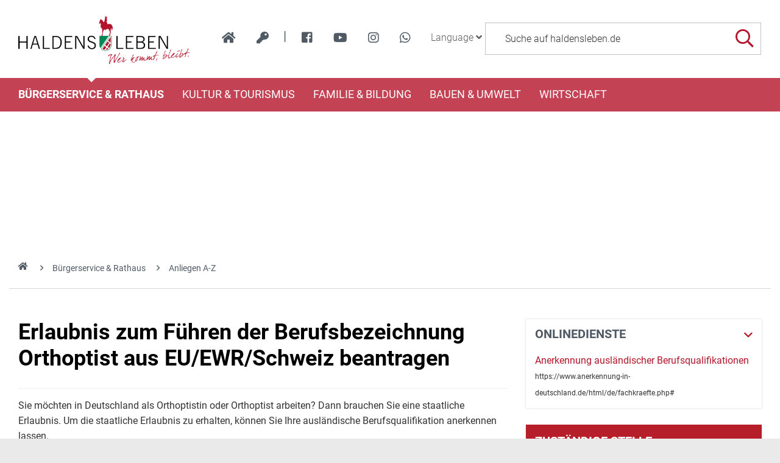

--- FILE ---
content_type: text/html; charset=iso-8859-15
request_url: https://www.haldensleben.de/index.php?ModID=10&FID=3119.649.1&object=tx%2C3119.2
body_size: 19971
content:
<!DOCTYPE HTML>
<html lang="de" class="frontend">
<head>
	<meta charset="ISO-8859-15">
			<title>Erlaubnis zum Führen der Berufsbezeichnung Orthoptist aus EU/EWR/Schweiz beantragen / haldensleben.de</title>
		<meta name="author" content="haldensleben.de">
	<meta name="publisher" content="haldensleben.de">
	<meta name="designer" content="Advantic Systemhaus GmbH">
	<meta name="copyright" content="&copy; 2026 haldensleben.de">
	<meta name="robots" content="index,follow">
	<meta name="viewport" content="width=device-width,initial-scale=1">
		
	
	<meta property="og:locale" content="de_DE">
	<meta property="og:site_name" content="haldensleben.de">
	<meta name="twitter:card" content="summary_large_image">
	
	
			<meta property="og:url" content="https://www.haldensleben.de/index.php?ModID=10&amp;FID=3119.649.1&amp;object=tx%2C3119.2.1">
		<meta name="twitter:url" content="https://www.haldensleben.de/index.php?ModID=10&amp;FID=3119.649.1&amp;object=tx%2C3119.2.1">		
			
    <meta property="og:image" content="https://www.haldensleben.de/layout/haldensleben/assets/img/placeholder-1200x630.png">
    <meta property="og:image:alt" content="haldensleben.de">
			<meta name="twitter:image" content="https://www.haldensleben.de/layout/haldensleben/assets/img/placeholder-1200x630.png">
		<meta name="twitter:image:alt" content="haldensleben.de">
		
	
	<link rel="stylesheet" href="/layout/haldensleben/assets/js/slicknav/slicknav.min.css?__ts=1466579466">
	<link rel="stylesheet" href="/layout/haldensleben/layout.css?__ts=1763446944">
    <link rel="stylesheet" media="screen" type="text/css" href="/output/js/jquery/jquery-ui.css" />

			<link rel="stylesheet" media="screen" href="/layout/haldensleben/assets/fonts/roboto.css">
		<style>
				body {font-size:16px;}
				.primary-bg-color, .submenu .nlv_1 > li > a, #datepicker_events .ui-state-active {background-color:#B61F29;color:#FFFFFF;}
		.result-list > li {border-bottom-color:#B61F29;}
		.randspalte h2, .randspalte h1, .widget-title {border-bottom:0}
		input[type="submit"] {background-color:#B61F29 !important;color:#FFFFFF !important;}
				.primary-text-color, .primary-bg-color a, .primary-bg-color *, .site-footer a.btn, .site-footer .btn, .site-footer .btn a {color:#FFFFFF;}
				a, .linkcolor, .linkcolor a, .more {color:#505A64;}
				.secondary-bg-color {background-color:#505A64;color:#FFFFFF;}
				.secondary-text-color, .secondary-bg-color a, .secondary-bg-color * {color:#FFFFFF;}
				.headerheight {height:128px;}
			</style>

	
	<link rel="apple-touch-icon" sizes="57x57" href="/favicons/apple-icon-57x57.png">
    <link rel="apple-touch-icon" sizes="60x60" href="/favicons/apple-icon-60x60.png">
    <link rel="apple-touch-icon" sizes="72x72" href="/favicons/apple-icon-72x72.png">
    <link rel="apple-touch-icon" sizes="76x76" href="/favicons/apple-icon-76x76.png">
    <link rel="apple-touch-icon" sizes="114x114" href="/favicons/apple-icon-114x114.png">
    <link rel="apple-touch-icon" sizes="120x120" href="/favicons/apple-icon-120x120.png">
    <link rel="apple-touch-icon" sizes="144x144" href="/favicons/apple-icon-144x144.png">
    <link rel="apple-touch-icon" sizes="152x152" href="/favicons/apple-icon-152x152.png">
    <link rel="apple-touch-icon" sizes="180x180" href="/favicons/apple-icon-180x180.png">
    <link rel="icon" type="image/png" sizes="192x192"  href="/favicons/android-icon-192x192.png">
    <link rel="icon" type="image/png" sizes="32x32" href="/favicons/favicon-32x32.png">
    <link rel="icon" type="image/png" sizes="96x96" href="/favicons/favicon-96x96.png">
    <link rel="icon" type="image/png" sizes="16x16" href="/favicons/favicon-16x16.png">
    <link rel="manifest" href="/favicons/manifest.json">
    <meta name="msapplication-TileColor" content="#ffffff">
    <meta name="msapplication-TileImage" content="/favicons/ms-icon-144x144.png">
    <meta name="theme-color" content="#ffffff">
	

	
    <script src="/output/js/jquery/jquery-3.7.1.min.js"></script>
    <script src="/output/js/jquery/jquery-ui-1.14.1.min.js"></script>
    <link rel="stylesheet" media="screen" type="text/css" href="/output/js/jquery/jquery-ui.min.css"/>
    <script src="/output/js/jquery/mustache.min.js"></script>
    
     
    <link rel="stylesheet" href="/output/fonts/fontawesome-6/css/all.min.css">

	
	<script src="/output/js/ikiss/basic.min.js"></script>

	

	
	<script src="/layout/haldensleben/assets/js/flexslider/jquery.flexslider-min.js?__ts=1473240142"></script>
	
	</head>
<body id="start" class=" folgeseite menuwidth-full jumbotronwidth-full superdropdown-menu">
     	<div class="sr-jump" aria-label="Sprunglinks">
		<strong>Sprungziele</strong>
		<ul>
			<li><a href="#jump-content" title="direkt zum Inhalt springen">zum Inhalt</a></li>
						<li><a href="#jump-menu" title="direkt zum Hauptmen&uuml; springen">zum Hauptmen&uuml;</a></li>
			<li><a href="#jump-submenu" title="direkt zum Untermen&uuml; springen">zum Untermen&uuml;</a></li>			<li><a href="#jump-shortmenu" title="direkt zum Kurzmen&uuml; springen">zum Kurzmen&uuml;</a></li>
			<li><a href="#jump-search" title="direkt zur Volltextsuche springen">zur Volltextsuche</a></li>
		</ul>
	</div>
	
		<script type="text/javascript">
		$(document).ready(function() {
			var showCookieMsg = ikiss_basic.getCookie('ikiss-cookie-msg');
			if (showCookieMsg !== false) return;
			if (navigator.doNotTrack == 1 || ikiss_basic.getCookie('ikiss-tracking')) $("#cookie-message-optout").hide();
			$('#cookie-message').slideDown();
			$('#cookie-message-btn').click(function(){
				ikiss_basic.setCookie('ikiss-cookie-msg',1,365);
				if (window._paq) _paq.push(['trackEvent', 'ButtonCookieMsgOff','click']);
				$('#cookie-message').slideUp();
			});
			$('#cookie-message-optout').click(function(){
				ikiss_basic.setCookie('ikiss-tracking',1,365);
				if (window._paq) _paq.push(['trackEvent', 'ButtonTrackingOff','click']);
				ikiss_basic.setCookie('ikiss-cookie-msg',1,365);
				if (window._paq) _paq.push(['trackEvent', 'ButtonCookieMsgOff','click']);
				$('#cookie-message').slideUp();
				if (window.ikissTrackingBox) window.location.reload();
			});
		});
	</script>
	<div id="cookie-message" class="cookie-message bottom-left">
		<div class="pull-left">
					<p>Diese Website verwendet Cookies, um Ihnen einen optimalen Service zu bieten.</p>
			<p><strong><a href="/Datenschutz#Datenschutz">Mehr dazu in unserer Datenschutzerkl&auml;rung.</a></strong></p>
				</div>
		<div class="pull-right">
			<button id="cookie-message-btn" title="Cookie-Hinweis ausblenden" class="btn"><i class="far fa-check" aria-hidden="true"></i>OK</button>
					</div>
	</div>
	
    <nav>
	<div id="mobile-nav" class="hidden mob-nav">
		
	<ul id="rid_0" class="nlv_1">
		<li id="nlt_2048_4" class="npt_on npt_first childs"><a href="/B%C3%BCrgerservice-Rathaus/" id="nid_2048_4" class="nlk_on npt_first childs">Bürgerservice &amp; Rathaus</a>
		<ul id="rid_2048_4" class="nlv_2">
			<li id="nlt_3119_82" class="npt_off npt_first"><a href="/B%C3%BCrgerservice-Rathaus/Organigramm/" id="nid_3119_82" class="nlk_off npt_first">Organigramm</a></li>
			<li id="nlt_3119_90" class="npt_off"><a href="/B%C3%BCrgerservice-Rathaus/Glasfaserausbau/" id="nid_3119_90" class="nlk_off">Glasfaserausbau</a></li>
			<li id="nlt_3119_65" class="npt_on"><a href="/B%C3%BCrgerservice-Rathaus/Anliegen-A-Z/" id="nid_3119_65" class="nlk_on">Anliegen A-Z</a>			</li>
			<li id="nlt_2048_5" class="npt_off childs"><a href="/redirect.phtml?extlink=1&amp;La=1&amp;url_fid=3119.10.1" target="_blank" id="nid_2048_5" class="nlk_off childs">Stadtrat</a>
			<ul id="rid_2048_5" class="nlv_3">
				<li id="nlt_2048_1" class="npt_off npt_first"><a href="/redirect.phtml?extlink=1&amp;La=1&amp;url_fid=3119.10.1" target="_top" id="nid_2048_1" class="nlk_off npt_first">Stadtrat</a></li>
				<li id="nlt_2048_171" class="npt_off npt_last"><a href="/redirect.phtml?extlink=1&amp;La=1&amp;url_fid=3119.11.1" target="_top" id="nid_2048_171" class="nlk_off npt_last">Ausschüsse</a></li>
			</ul>
			</li>
			<li id="nlt_2048_28" class="npt_off"><a href="/B%C3%BCrgerservice-Rathaus/Beh%C3%B6rdenwegweiser/" id="nid_2048_28" class="nlk_off">Behördenwegweiser</a></li>
			<li id="nlt_2048_432" class="npt_off"><a href="/B%C3%BCrgerservice-Rathaus/Sag-s-uns-einfach/" id="nid_2048_432" class="nlk_off">Sag's uns einfach</a></li>
			<li id="nlt_2048_29" class="npt_off"><a href="/B%C3%BCrgerservice-Rathaus/Amtsbl%C3%A4tter/" id="nid_2048_29" class="nlk_off">Amtsblätter</a></li>
			<li id="nlt_2048_30" class="npt_off"><a href="/B%C3%BCrgerservice-Rathaus/Satzungen/" id="nid_2048_30" class="nlk_off">Satzungen</a></li>
			<li id="nlt_2048_31" class="npt_off childs"><a href="/B%C3%BCrgerservice-Rathaus/Formulare/" id="nid_2048_31" class="nlk_off childs">Formulare</a>
			<ul id="rid_2048_31" class="nlv_3">
				<li id="nlt_3119_66" class="npt_off npt_first"><a href="/B%C3%BCrgerservice-Rathaus/Formulare/B%C3%BCrgerb%C3%BCro/" id="nid_3119_66" class="nlk_off npt_first">Bürgerbüro</a></li>
				<li id="nlt_3119_67" class="npt_off"><a href="/B%C3%BCrgerservice-Rathaus/Formulare/Bauamt/" id="nid_3119_67" class="nlk_off">Bauamt</a></li>
				<li id="nlt_3119_68" class="npt_off"><a href="/B%C3%BCrgerservice-Rathaus/Formulare/Steuern/" id="nid_3119_68" class="nlk_off">Steuern</a></li>
				<li id="nlt_3119_69" class="npt_off"><a href="/B%C3%BCrgerservice-Rathaus/Formulare/Gewerbeamt/" id="nid_3119_69" class="nlk_off">Gewerbeamt</a></li>
				<li id="nlt_3119_70" class="npt_off"><a href="/B%C3%BCrgerservice-Rathaus/Formulare/Standesamt/" id="nid_3119_70" class="nlk_off">Standesamt</a></li>
				<li id="nlt_3119_71" class="npt_off"><a href="/B%C3%BCrgerservice-Rathaus/Formulare/Allgemeine-Formulare/" id="nid_3119_71" class="nlk_off">Allgemeine Formulare</a></li>
				<li id="nlt_3119_72" class="npt_off"><a href="/B%C3%BCrgerservice-Rathaus/Formulare/F%C3%B6rdermittel-Zuwendungen/" id="nid_3119_72" class="nlk_off">Fördermittel / Zuwendungen</a></li>
				<li id="nlt_3119_140" class="npt_off npt_last"><a href="/B%C3%BCrgerservice-Rathaus/Formulare/Kita-Schule/" id="nid_3119_140" class="nlk_off npt_last">Kita / Schule</a></li>
			</ul>
			</li>
			<li id="nlt_2048_173" class="npt_off"><a href="/B%C3%BCrgerservice-Rathaus/Heiraten/" id="nid_2048_173" class="nlk_off">Heiraten</a></li>
			<li id="nlt_2048_278" class="npt_off childs"><a href="/B%C3%BCrgerservice-Rathaus/Feuerwehren/" id="nid_2048_278" class="nlk_off childs">Feuerwehren</a>
			<ul id="rid_2048_278" class="nlv_3">
				<li id="nlt_2048_332" class="npt_off npt_first childs"><a href="/B%C3%BCrgerservice-Rathaus/Feuerwehren/FFW-Haldensleben/" id="nid_2048_332" class="nlk_off npt_first childs">FFW Haldensleben</a>
				<ul id="rid_2048_332" class="nlv_4">
					<li id="nlt_2048_393" class="npt_off npt_first"><a href="/B%C3%BCrgerservice-Rathaus/Feuerwehren/FFW-Haldensleben/Aktuelles-Schwarzes-Brett/" id="nid_2048_393" class="nlk_off npt_first">Aktuelles / Schwarzes Brett</a></li>
					<li id="nlt_2048_333" class="npt_off"><a href="/B%C3%BCrgerservice-Rathaus/Feuerwehren/FFW-Haldensleben/Eins%C3%A4tze/" id="nid_2048_333" class="nlk_off">Einsätze</a></li>
					<li id="nlt_2048_334" class="npt_off"><a href="/B%C3%BCrgerservice-Rathaus/Feuerwehren/FFW-Haldensleben/Veranstaltungen/" id="nid_2048_334" class="nlk_off">Veranstaltungen</a></li>
					<li id="nlt_2048_335" class="npt_off"><a href="/B%C3%BCrgerservice-Rathaus/Feuerwehren/FFW-Haldensleben/Technik/" id="nid_2048_335" class="nlk_off">Technik</a></li>
					<li id="nlt_2048_336" class="npt_off"><a href="/B%C3%BCrgerservice-Rathaus/Feuerwehren/FFW-Haldensleben/Kameraden/" id="nid_2048_336" class="nlk_off">Kameraden</a></li>
					<li id="nlt_2048_337" class="npt_off"><a href="/B%C3%BCrgerservice-Rathaus/Feuerwehren/FFW-Haldensleben/Geschichte/" id="nid_2048_337" class="nlk_off">Geschichte</a></li>
					<li id="nlt_2048_362" class="npt_off npt_last"><a href="/B%C3%BCrgerservice-Rathaus/Feuerwehren/FFW-Haldensleben/Jugendfeuerwehr-Haldensleben/" id="nid_2048_362" class="nlk_off npt_last">Jugendfeuerwehr Haldensleben</a></li>
				</ul>
				</li>
				<li id="nlt_2048_338" class="npt_off"><a href="/B%C3%BCrgerservice-Rathaus/Feuerwehren/FFW-Hundisburg/" id="nid_2048_338" class="nlk_off">FFW Hundisburg</a>				</li>
				<li id="nlt_2048_340" class="npt_off"><a href="/B%C3%BCrgerservice-Rathaus/Feuerwehren/FFW-Satuelle/" id="nid_2048_340" class="nlk_off">FFW Satuelle</a>				</li>
				<li id="nlt_2048_341" class="npt_off"><a href="/B%C3%BCrgerservice-Rathaus/Feuerwehren/FFW-Uthm%C3%B6den/" id="nid_2048_341" class="nlk_off">FFW Uthmöden</a>				</li>
				<li id="nlt_2048_342" class="npt_off npt_last childs"><a href="/B%C3%BCrgerservice-Rathaus/Feuerwehren/FFW-Wedringen/" id="nid_2048_342" class="nlk_off npt_last childs">FFW Wedringen</a>
				<ul id="rid_2048_342" class="nlv_4">
					<li id="nlt_2048_345" class="npt_off npt_first"><a href="/B%C3%BCrgerservice-Rathaus/Feuerwehren/FFW-Wedringen/Eins%C3%A4tze/" id="nid_2048_345" class="nlk_off npt_first">Einsätze</a></li>
					<li id="nlt_2048_349" class="npt_off"><a href="/B%C3%BCrgerservice-Rathaus/Feuerwehren/FFW-Wedringen/Veranstaltungen/" id="nid_2048_349" class="nlk_off">Veranstaltungen</a></li>
					<li id="nlt_2048_353" class="npt_off"><a href="/B%C3%BCrgerservice-Rathaus/Feuerwehren/FFW-Wedringen/Technik/" id="nid_2048_353" class="nlk_off">Technik</a></li>
					<li id="nlt_2048_357" class="npt_off"><a href="/B%C3%BCrgerservice-Rathaus/Feuerwehren/FFW-Wedringen/Kameraden/" id="nid_2048_357" class="nlk_off">Kameraden</a></li>
					<li id="nlt_2048_361" class="npt_off npt_last"><a href="/B%C3%BCrgerservice-Rathaus/Feuerwehren/FFW-Wedringen/Geschichte/" id="nid_2048_361" class="nlk_off npt_last">Geschichte</a></li>
				</ul>
				</li>
			</ul>
			</li>
			<li id="nlt_2048_290" class="npt_off"><a href="/B%C3%BCrgerservice-Rathaus/Stadtplan/" id="nid_2048_290" class="nlk_off">Stadtplan</a></li>
			<li id="nlt_2048_302" class="npt_off"><a href="/B%C3%BCrgerservice-Rathaus/Verkehrsinfos/" id="nid_2048_302" class="nlk_off">Verkehrsinfos</a></li>
			<li id="nlt_2048_379" class="npt_off"><a href="/B%C3%BCrgerservice-Rathaus/Wahlen/" id="nid_2048_379" class="nlk_off">Wahlen</a></li>
			<li id="nlt_3119_141" class="npt_off"><a href="/B%C3%BCrgerservice-Rathaus/F%C3%B6rderungen/" target="_blank" id="nid_3119_141" class="nlk_off">Förderungen</a></li>
			<li id="nlt_3119_143" class="npt_off npt_last"><a href="/B%C3%BCrgerservice-Rathaus/Vereine/" id="nid_3119_143" class="nlk_off npt_last">Vereine</a></li>
		</ul>
		</li>
		<li id="nlt_2048_9" class="npt_off childs"><a href="/Kultur-Tourismus/Tourismus/" id="nid_2048_9" class="nlk_off childs">Kultur &amp; Tourismus</a>
		<ul id="rid_2048_9" class="nlv_2">
			<li id="nlt_2048_6" class="npt_off npt_first childs"><a href="/Kultur-Tourismus/Stadtportrait/" id="nid_2048_6" class="nlk_off npt_first childs">Stadtportrait</a>
			<ul id="rid_2048_6" class="nlv_3">
				<li id="nlt_2048_14" class="npt_off npt_first"><a href="/Kultur-Tourismus/Stadtportrait/Geschichte/" id="nid_2048_14" class="nlk_off npt_first">Geschichte</a></li>
				<li id="nlt_2048_15" class="npt_off childs"><a href="/Kultur-Tourismus/Stadtportrait/Ortsteile/" id="nid_2048_15" class="nlk_off childs">Ortsteile</a>
				<ul id="rid_2048_15" class="nlv_4">
					<li id="nlt_2048_33" class="npt_off npt_first"><a href="/Kultur-Tourismus/Stadtportrait/Ortsteile/Hundisburg/" id="nid_2048_33" class="nlk_off npt_first">Hundisburg</a>					</li>
					<li id="nlt_2048_35" class="npt_off"><a href="/Kultur-Tourismus/Stadtportrait/Ortsteile/Satuelle/" id="nid_2048_35" class="nlk_off">Satuelle</a></li>
					<li id="nlt_2048_36" class="npt_off"><a href="/Kultur-Tourismus/Stadtportrait/Ortsteile/Uthm%C3%B6den/" id="nid_2048_36" class="nlk_off">Uthmöden</a></li>
					<li id="nlt_2048_34" class="npt_off"><a href="/Kultur-Tourismus/Stadtportrait/Ortsteile/Wedringen/" id="nid_2048_34" class="nlk_off">Wedringen</a></li>
					<li id="nlt_2048_375" class="npt_off npt_last"><a href="/Kultur-Tourismus/Stadtportrait/Ortsteile/S%C3%BCplingen/" id="nid_2048_375" class="nlk_off npt_last">Süplingen</a></li>
				</ul>
				</li>
				<li id="nlt_2048_16" class="npt_off npt_last"><a href="/Kultur-Tourismus/Stadtportrait/Partnerschaften/" id="nid_2048_16" class="nlk_off npt_last">Partnerschaften</a>				</li>
			</ul>
			</li>
			<li id="nlt_2048_7" class="npt_off childs"><a href="/Kultur-Tourismus/Tourismus/" id="nid_2048_7" class="nlk_off childs">Tourismus</a>
			<ul id="rid_2048_7" class="nlv_3">
				<li id="nlt_2048_55" class="npt_off npt_first childs"><a href="/Kultur-Tourismus/Tourismus/Sehensw%C3%BCrdigkeiten/" id="nid_2048_55" class="nlk_off npt_first childs">Sehenswürdigkeiten</a>
				<ul id="rid_2048_55" class="nlv_4">
					<li id="nlt_2048_56" class="npt_off npt_first"><a href="/Kultur-Tourismus/Tourismus/Sehensw%C3%BCrdigkeiten/Historische-Altstadt/" id="nid_2048_56" class="nlk_off npt_first">Historische Altstadt</a></li>
					<li id="nlt_2048_260" class="npt_off"><a href="/Kultur-Tourismus/Tourismus/Sehensw%C3%BCrdigkeiten/K%C3%BChnesches-Haus/" id="nid_2048_260" class="nlk_off">Kühnesches Haus</a></li>
					<li id="nlt_2048_57" class="npt_off"><a href="/Kultur-Tourismus/Tourismus/Sehensw%C3%BCrdigkeiten/Templerhaus/" id="nid_2048_57" class="nlk_off">Templerhaus</a></li>
					<li id="nlt_2048_58" class="npt_off"><a href="/Kultur-Tourismus/Tourismus/Sehensw%C3%BCrdigkeiten/Tort%C3%BCrme/" id="nid_2048_58" class="nlk_off">Tortürme</a></li>
					<li id="nlt_2048_59" class="npt_off childs"><a href="/Kultur-Tourismus/Tourismus/Sehensw%C3%BCrdigkeiten/Kirchen/" id="nid_2048_59" class="nlk_off childs">Kirchen</a>
					<ul id="rid_2048_59" class="nlv_5">
						<li id="nlt_2048_106" class="npt_off npt_first"><a href="/Kultur-Tourismus/Tourismus/Sehensw%C3%BCrdigkeiten/Kirchen/Sankt-Marien/" id="nid_2048_106" class="nlk_off npt_first">Sankt Marien</a></li>
						<li id="nlt_2048_107" class="npt_off"><a href="/Kultur-Tourismus/Tourismus/Sehensw%C3%BCrdigkeiten/Kirchen/Sankt-Liborius/" id="nid_2048_107" class="nlk_off">Sankt Liborius</a></li>
						<li id="nlt_2048_108" class="npt_off"><a href="/Kultur-Tourismus/Tourismus/Sehensw%C3%BCrdigkeiten/Kirchen/Sankt-Anna/" id="nid_2048_108" class="nlk_off">Sankt Anna</a></li>
						<li id="nlt_2048_109" class="npt_off"><a href="/Kultur-Tourismus/Tourismus/Sehensw%C3%BCrdigkeiten/Kirchen/Simultankirche/" id="nid_2048_109" class="nlk_off">Simultankirche</a></li>
						<li id="nlt_2048_182" class="npt_off npt_last"><a href="/Kultur-Tourismus/Tourismus/Sehensw%C3%BCrdigkeiten/Kirchen/Sankt-Andreaskirche/" id="nid_2048_182" class="nlk_off npt_last">Sankt Andreaskirche</a></li>
					</ul>
					</li>
					<li id="nlt_2048_60" class="npt_off"><a href="/Kultur-Tourismus/Tourismus/Sehensw%C3%BCrdigkeiten/H%C3%BCnengr%C3%A4ber/" id="nid_2048_60" class="nlk_off">Hünengräber</a></li>
					<li id="nlt_2048_61" class="npt_off"><a href="/Kultur-Tourismus/Tourismus/Sehensw%C3%BCrdigkeiten/Schloss-Hundisburg/" id="nid_2048_61" class="nlk_off">Schloss Hundisburg</a></li>
					<li id="nlt_2048_62" class="npt_off"><a href="/Kultur-Tourismus/Tourismus/Sehensw%C3%BCrdigkeiten/Technisches-Denkmal-Ziegelei/" id="nid_2048_62" class="nlk_off">Technisches Denkmal Ziegelei</a></li>
					<li id="nlt_2048_63" class="npt_off"><a href="/Kultur-Tourismus/Tourismus/Sehensw%C3%BCrdigkeiten/Ruine-Nordhusen/" id="nid_2048_63" class="nlk_off">Ruine Nordhusen</a></li>
					<li id="nlt_2048_274" class="npt_off npt_last"><a href="/Kultur-Tourismus/Tourismus/Sehensw%C3%BCrdigkeiten/Wei%C3%9Fer-Garten/" id="nid_2048_274" class="nlk_off npt_last">Weißer Garten</a></li>
				</ul>
				</li>
				<li id="nlt_2048_20" class="npt_off"><a href="/redirect.phtml?extlink=1&amp;La=1&amp;url_fid=3119.780.1" onclick="ikiss_basic.popup('/redirect.phtml?extlink=1&amp;La=1&amp;url_fid=3119.780.1',800,600,0,'FENSTERNAME'); return false;" id="nid_2048_20" class="nlk_off">Stadtinformation (ext. Link)</a></li>
				<li id="nlt_2048_64" class="npt_off childs"><a href="/Kultur-Tourismus/Tourismus/Ausflugsziele-der-Umgebung/" id="nid_2048_64" class="nlk_off childs">Ausflugsziele der Umgebung</a>
				<ul id="rid_2048_64" class="nlv_4">
					<li id="nlt_2048_110" class="npt_off npt_first"><a href="/Kultur-Tourismus/Tourismus/Ausflugsziele-der-Umgebung/Benediktinerkloster/" id="nid_2048_110" class="nlk_off npt_first">Benediktinerkloster</a></li>
					<li id="nlt_2048_269" class="npt_off"><a href="/Kultur-Tourismus/Tourismus/Ausflugsziele-der-Umgebung/Colbitz-Letzlinger-Heide/" id="nid_2048_269" class="nlk_off">Colbitz-Letzlinger Heide</a></li>
					<li id="nlt_2048_270" class="npt_off npt_last"><a href="/Kultur-Tourismus/Tourismus/Ausflugsziele-der-Umgebung/Luftkurort-Flechtingen/" id="nid_2048_270" class="nlk_off npt_last">Luftkurort Flechtingen</a></li>
				</ul>
				</li>
				<li id="nlt_2048_65" class="npt_off childs"><a href="/Kultur-Tourismus/Tourismus/Museen/" id="nid_2048_65" class="nlk_off childs">Museen</a>
				<ul id="rid_2048_65" class="nlv_4">
					<li id="nlt_2048_96" class="npt_off npt_first"><a href="/Kultur-Tourismus/Tourismus/Museen/Museum-Haldensleben/" id="nid_2048_96" class="nlk_off npt_first">Museum Haldensleben</a></li>
					<li id="nlt_2048_97" class="npt_off"><a href="/Kultur-Tourismus/Tourismus/Museen/Haus-des-Waldes/" id="nid_2048_97" class="nlk_off">Haus des Waldes</a></li>
					<li id="nlt_2048_98" class="npt_off"><a href="/Kultur-Tourismus/Tourismus/Museen/Schulmuseum/" id="nid_2048_98" class="nlk_off">Schulmuseum</a></li>
					<li id="nlt_2048_99" class="npt_off"><a href="/Kultur-Tourismus/Tourismus/Museen/Haus-der-anderen-Nachbarn/" id="nid_2048_99" class="nlk_off">Haus der anderen Nachbarn</a></li>
					<li id="nlt_2048_100" class="npt_off"><a href="/Kultur-Tourismus/Tourismus/Museen/Heinrich-Apel-Ausstellung/" id="nid_2048_100" class="nlk_off">Heinrich-Apel-Ausstellung</a></li>
					<li id="nlt_2048_377" class="npt_off npt_last"><a href="/Kultur-Tourismus/Tourismus/Museen/Lehnsbibliothek-v-Alvensleben/" id="nid_2048_377" class="nlk_off npt_last">Lehnsbibliothek v. Alvensleben</a></li>
				</ul>
				</li>
				<li id="nlt_2048_21" class="npt_off"><a href="/media/custom/3119_5250_1.PDF?1737542163" target="_blank" title="PDF-Dokument (3.3 MB)" id="nid_2048_21" class="nlk_off">Gastgeberverzeichnis 2025</a>				</li>
				<li id="nlt_2048_51" class="npt_off childs"><a href="/Kultur-Tourismus/Tourismus/F%C3%BChrungen/" id="nid_2048_51" class="nlk_off childs">Führungen</a>
				<ul id="rid_2048_51" class="nlv_4">
					<li id="nlt_2048_95" class="npt_off npt_first"><a href="/Kultur-Tourismus/Tourismus/F%C3%BChrungen/Altstadtf%C3%BChrung/" id="nid_2048_95" class="nlk_off npt_first">Altstadtführung</a></li>
					<li id="nlt_2048_52" class="npt_off"><a href="/Kultur-Tourismus/Tourismus/F%C3%BChrungen/Rolli-Runde/" id="nid_2048_52" class="nlk_off">Rolli-Runde</a></li>
					<li id="nlt_2048_102" class="npt_off"><a href="/Kultur-Tourismus/Tourismus/F%C3%BChrungen/Barockes-Hundisburg/" id="nid_2048_102" class="nlk_off">Barockes Hundisburg</a></li>
					<li id="nlt_2048_105" class="npt_off"><a href="/Kultur-Tourismus/Tourismus/F%C3%BChrungen/Mittelalterliches-an-der-Stra%C3%9Fe-der-Romanik/" id="nid_2048_105" class="nlk_off">Mittelalterliches an der Straße der Romanik</a></li>
					<li id="nlt_2048_181" class="npt_off npt_last"><a href="/Kultur-Tourismus/Tourismus/F%C3%BChrungen/Schloss-und-Gartenf%C3%BChrung/" id="nid_2048_181" class="nlk_off npt_last">Schloss- und Gartenführung</a></li>
				</ul>
				</li>
				<li id="nlt_2048_68" class="npt_off childs"><a href="/Kultur-Tourismus/Tourismus/Fahrradrouten/" id="nid_2048_68" class="nlk_off childs">Fahrradrouten</a>
				<ul id="rid_2048_68" class="nlv_4">
					<li id="nlt_2048_271" class="npt_off npt_first"><a href="/Kultur-Tourismus/Tourismus/Fahrradrouten/Ohre-Beber-Radweg/" id="nid_2048_271" class="nlk_off npt_first">Ohre-Beber-Radweg</a></li>
					<li id="nlt_2048_272" class="npt_off"><a href="/Kultur-Tourismus/Tourismus/Fahrradrouten/4-Millionen-Jahre-Mensch/" id="nid_2048_272" class="nlk_off">4 Millionen Jahre Mensch</a></li>
					<li id="nlt_2048_273" class="npt_off npt_last"><a href="/Kultur-Tourismus/Tourismus/Fahrradrouten/Elbe-Aller-Radweg/" id="nid_2048_273" class="nlk_off npt_last">Elbe-Aller-Radweg</a></li>
				</ul>
				</li>
				<li id="nlt_2048_180" class="npt_off"><a href="/Kultur-Tourismus/Tourismus/Wandern/" id="nid_2048_180" class="nlk_off">Wandern</a></li>
				<li id="nlt_2048_53" class="npt_off"><a href="http://www.sportboothafen-haldensleben.de/" target="_blank" id="nid_2048_53" class="nlk_off">Sportboothafen</a></li>
				<li id="nlt_2048_190" class="npt_off"><a href="/Kultur-Tourismus/Tourismus/Der-Natur-auf-der-Spur/" id="nid_2048_190" class="nlk_off">Der Natur auf der Spur</a>				</li>
				<li id="nlt_2048_196" class="npt_off childs"><a href="/Kultur-Tourismus/Tourismus/Geschichte-erleben/" id="nid_2048_196" class="nlk_off childs">Geschichte erleben</a>
				<ul id="rid_2048_196" class="nlv_4">
					<li id="nlt_2048_203" class="npt_off npt_first npt_last"><a href="/Kultur-Tourismus/Tourismus/Geschichte-erleben/Zeitreise/" id="nid_2048_203" class="nlk_off npt_first npt_last">Zeitreise</a></li>
				</ul>
				</li>
				<li id="nlt_2048_204" class="npt_off childs"><a href="/Kultur-Tourismus/Tourismus/Haus-des-Waldes/" id="nid_2048_204" class="nlk_off childs">Haus des Waldes</a>
				<ul id="rid_2048_204" class="nlv_4">
					<li id="nlt_2048_207" class="npt_off npt_first"><a href="/Kultur-Tourismus/Tourismus/Haus-des-Waldes/%C3%96koschule/" id="nid_2048_207" class="nlk_off npt_first">Ökoschule</a></li>
					<li id="nlt_2048_208" class="npt_off"><a href="/Kultur-Tourismus/Tourismus/Haus-des-Waldes/Waldp%C3%A4dagogische-F%C3%BChrung/" id="nid_2048_208" class="nlk_off">Waldpädagogische Führung</a></li>
					<li id="nlt_2048_209" class="npt_off"><a href="/Kultur-Tourismus/Tourismus/Haus-des-Waldes/Kindergeburtstag/" id="nid_2048_209" class="nlk_off">Kindergeburtstag</a></li>
					<li id="nlt_2048_210" class="npt_off"><a href="/Kultur-Tourismus/Tourismus/Haus-des-Waldes/Ferienaktion/" id="nid_2048_210" class="nlk_off">Ferienaktion</a></li>
					<li id="nlt_2048_211" class="npt_off"><a href="/Kultur-Tourismus/Tourismus/Haus-des-Waldes/Walderlebnisrallye/" id="nid_2048_211" class="nlk_off">Walderlebnisrallye</a></li>
					<li id="nlt_2048_212" class="npt_off npt_last"><a href="/Kultur-Tourismus/Tourismus/Haus-des-Waldes/Waldmobil/" id="nid_2048_212" class="nlk_off npt_last">Waldmobil</a></li>
				</ul>
				</li>
				<li id="nlt_2048_236" class="npt_off childs"><a href="/Kultur-Tourismus/Tourismus/Alles-rund-um-Ton/" id="nid_2048_236" class="nlk_off childs">Alles rund um Ton</a>
				<ul id="rid_2048_236" class="nlv_4">
					<li id="nlt_2048_237" class="npt_off npt_first"><a href="/Kultur-Tourismus/Tourismus/Alles-rund-um-Ton/Historische-Feldbahn/" id="nid_2048_237" class="nlk_off npt_first">Historische Feldbahn</a></li>
					<li id="nlt_2048_238" class="npt_off"><a href="/Kultur-Tourismus/Tourismus/Alles-rund-um-Ton/Formen-mit-Ton/" id="nid_2048_238" class="nlk_off">Formen mit Ton</a></li>
					<li id="nlt_2048_239" class="npt_off npt_last"><a href="/Kultur-Tourismus/Tourismus/Alles-rund-um-Ton/F%C3%BChrung/" id="nid_2048_239" class="nlk_off npt_last">Führung</a></li>
				</ul>
				</li>
				<li id="nlt_2048_366" class="npt_off"><a href="/Kultur-Tourismus/Tourismus/Jugendherberge/" id="nid_2048_366" class="nlk_off">Jugendherberge</a>				</li>
				<li id="nlt_2048_429" class="npt_off"><a href="/Kultur-Tourismus/Tourismus/Entdeckerpfad-Zeitspuren/" id="nid_2048_429" class="nlk_off">Entdeckerpfad Zeitspuren</a></li>
				<li id="nlt_3119_144" class="npt_off npt_last"><a href="/redirect.phtml?extlink=1&amp;La=1&amp;url_fid=3119.575.1" target="_blank" id="nid_3119_144" class="nlk_off npt_last">Camping-Oase Steinbruchsee Süplingen - externer Link</a></li>
			</ul>
			</li>
			<li id="nlt_2048_168" class="npt_off childs"><a href="/Kultur-Tourismus/Stadt-und-Kreisbibliothek/" id="nid_2048_168" class="nlk_off childs">Stadt- und Kreisbibliothek</a>
			<ul id="rid_2048_168" class="nlv_3">
				<li id="nlt_2048_215" class="npt_off npt_first"><a href="/Kultur-Tourismus/Stadt-und-Kreisbibliothek/Von-A-bis-Z/" id="nid_2048_215" class="nlk_off npt_first">Von A bis Z</a></li>
				<li id="nlt_2048_216" class="npt_off"><a href="/Kultur-Tourismus/Stadt-und-Kreisbibliothek/Angebote/" id="nid_2048_216" class="nlk_off">Angebote</a></li>
				<li id="nlt_2048_214" class="npt_off"><a href="/Kultur-Tourismus/Stadt-und-Kreisbibliothek/Geschichte/" id="nid_2048_214" class="nlk_off">Geschichte</a></li>
				<li id="nlt_2048_286" class="npt_off"><a href="/Kultur-Tourismus/Stadt-und-Kreisbibliothek/Aktuelles/" id="nid_2048_286" class="nlk_off">Aktuelles</a></li>
				<li id="nlt_2048_326" class="npt_off npt_last"><a href="http://esxh-12.gbv.de/haldensleben/webopac/" target="_blank" id="nid_2048_326" class="nlk_off npt_last">Medienkatalog</a></li>
			</ul>
			</li>
			<li id="nlt_2048_22" class="npt_off"><a href="/Kultur-Tourismus/Veranstaltungskalender/" id="nid_2048_22" class="nlk_off">Veranstaltungskalender</a></li>
			<li id="nlt_2048_23" class="npt_off childs"><a href="/Kultur-Tourismus/KulturFabrik/" id="nid_2048_23" class="nlk_off childs">KulturFabrik</a>
			<ul id="rid_2048_23" class="nlv_3">
				<li id="nlt_2048_115" class="npt_off npt_first"><a href="/Kultur-Tourismus/KulturFabrik/Geschichte/" id="nid_2048_115" class="nlk_off npt_first">Geschichte</a></li>
				<li id="nlt_2048_116" class="npt_off"><a href="/Kultur-Tourismus/KulturFabrik/Alsteinklub/" id="nid_2048_116" class="nlk_off">Alsteinklub</a></li>
				<li id="nlt_2048_170" class="npt_off"><a href="/Kultur-Tourismus/KulturFabrik/R%C3%A4ume/" id="nid_2048_170" class="nlk_off">Räume</a></li>
				<li id="nlt_2048_169" class="npt_off childs"><a href="/Kultur-Tourismus/KulturFabrik/Veranstaltungen/" id="nid_2048_169" class="nlk_off childs">Veranstaltungen</a>
				<ul id="rid_2048_169" class="nlv_4">
					<li id="nlt_2048_433" class="npt_off npt_first npt_last"><a href="/Kultur-Tourismus/KulturFabrik/Veranstaltungen/Programmheft/" id="nid_2048_433" class="nlk_off npt_first npt_last">Programmheft</a></li>
				</ul>
				</li>
				<li id="nlt_2048_391" class="npt_off"><a href="/Kultur-Tourismus/KulturFabrik/Ticketverkauf/" id="nid_2048_391" class="nlk_off">Ticketverkauf</a></li>
				<li id="nlt_2048_395" class="npt_off npt_last"><a href="/Kultur-Tourismus/KulturFabrik/Kunstgalerie/" id="nid_2048_395" class="nlk_off npt_last">Kunstgalerie</a></li>
			</ul>
			</li>
			<li id="nlt_2048_76" class="npt_off"><a href="/redirect.phtml?extlink=1&amp;La=1&amp;url_fid=2048.120.1" target="_blank" id="nid_2048_76" class="nlk_off">KULTUR-Landschaft Haldensleben Hundisburg</a></li>
			<li id="nlt_2048_77" class="npt_off"><a href="/Kultur-Tourismus/Veranstaltungsh%C3%B6hepunkte/" id="nid_2048_77" class="nlk_off">Veranstaltungshöhepunkte</a></li>
			<li id="nlt_2048_293" class="npt_off"><a href="/redirect.phtml?extlink=1&amp;La=1&amp;url_fid=2048.117.1" target="_blank" id="nid_2048_293" class="nlk_off">Altstadtfest</a></li>
			<li id="nlt_2048_301" class="npt_off"><a href="/Kultur-Tourismus/Literaturtage/" id="nid_2048_301" class="nlk_off">Literaturtage</a></li>
			<li id="nlt_2048_325" class="npt_off"><a href="/Kultur-Tourismus/Gertrudium-/" id="nid_2048_325" class="nlk_off">Gertrudium </a></li>
			<li id="nlt_2048_365" class="npt_off childs"><a href="/Kultur-Tourismus/Haldensleber-Sternenmarkt/" id="nid_2048_365" class="nlk_off childs">Haldensleber Sternenmarkt</a>
			<ul id="rid_2048_365" class="nlv_3">
				<li id="nlt_2048_437" class="npt_off npt_first npt_last"><a href="/Kultur-Tourismus/Haldensleber-Sternenmarkt/Video-zum-Sternenmarkt/" id="nid_2048_437" class="nlk_off npt_first npt_last">Video zum Sternenmarkt</a></li>
			</ul>
			</li>
			<li id="nlt_3119_55" class="npt_off npt_last"><a href="/Kultur-Tourismus/Digitale-Schatzsuche-/" id="nid_3119_55" class="nlk_off npt_last">Digitale Schatzsuche </a></li>
		</ul>
		</li>
		<li id="nlt_2048_10" class="npt_off childs"><a href="/Familie-Bildung/" id="nid_2048_10" class="nlk_off childs">Familie &amp; Bildung</a>
		<ul id="rid_2048_10" class="nlv_2">
			<li id="nlt_2048_117" class="npt_off npt_first childs"><a href="/Familie-Bildung/Kitas/" id="nid_2048_117" class="nlk_off npt_first childs">Kitas</a>
			<ul id="rid_2048_117" class="nlv_3">
				<li id="nlt_2048_144" class="npt_off npt_first childs"><a href="/Familie-Bildung/Kitas/Birkenw%C3%A4ldchen/" id="nid_2048_144" class="nlk_off npt_first childs">Birkenwäldchen</a>
				<ul id="rid_2048_144" class="nlv_4">
					<li id="nlt_2048_145" class="npt_off npt_first"><a href="/Familie-Bildung/Kitas/Birkenw%C3%A4ldchen/P%C3%A4dagogisches-Konzept/" id="nid_2048_145" class="nlk_off npt_first">Pädagogisches Konzept</a></li>
					<li id="nlt_2048_146" class="npt_off"><a href="/Familie-Bildung/Kitas/Birkenw%C3%A4ldchen/Unsere-Gruppen/" id="nid_2048_146" class="nlk_off">Unsere Gruppen</a></li>
					<li id="nlt_2048_147" class="npt_off"><a href="/Familie-Bildung/Kitas/Birkenw%C3%A4ldchen/Kita-Traditionen/" id="nid_2048_147" class="nlk_off">Kita-Traditionen</a></li>
					<li id="nlt_2048_149" class="npt_off npt_last"><a href="/Familie-Bildung/Kitas/Birkenw%C3%A4ldchen/Plastikreduzierung-Wir-sind-dabei-/" id="nid_2048_149" class="nlk_off npt_last">Plastikreduzierung: Wir sind dabei!</a></li>
				</ul>
				</li>
				<li id="nlt_2048_124" class="npt_off childs"><a href="/Familie-Bildung/Kitas/M%C3%A4rchenburg/" id="nid_2048_124" class="nlk_off childs">Märchenburg</a>
				<ul id="rid_2048_124" class="nlv_4">
					<li id="nlt_2048_125" class="npt_off npt_first"><a href="/Familie-Bildung/Kitas/M%C3%A4rchenburg/P%C3%A4dagogisches-Konzept/" id="nid_2048_125" class="nlk_off npt_first">Pädagogisches Konzept</a></li>
					<li id="nlt_2048_126" class="npt_off"><a href="/Familie-Bildung/Kitas/M%C3%A4rchenburg/Unsere-Gruppen/" id="nid_2048_126" class="nlk_off">Unsere Gruppen</a></li>
					<li id="nlt_2048_127" class="npt_off"><a href="/Familie-Bildung/Kitas/M%C3%A4rchenburg/Unser-Angebotstag/" id="nid_2048_127" class="nlk_off">Unser Angebotstag</a></li>
					<li id="nlt_2048_128" class="npt_off"><a href="/Familie-Bildung/Kitas/M%C3%A4rchenburg/H%C3%B6hepunkte/" id="nid_2048_128" class="nlk_off">Höhepunkte</a></li>
					<li id="nlt_2048_129" class="npt_off"><a href="/Familie-Bildung/Kitas/M%C3%A4rchenburg/Unser-Team/" id="nid_2048_129" class="nlk_off">Unser Team</a></li>
					<li id="nlt_3119_54" class="npt_off npt_last"><a href="/Familie-Bildung/Kitas/M%C3%A4rchenburg/Der-Spielplatz/" id="nid_3119_54" class="nlk_off npt_last">Der Spielplatz</a></li>
				</ul>
				</li>
				<li id="nlt_2048_136" class="npt_off childs"><a href="/Familie-Bildung/Kitas/Max-Moritz/" id="nid_2048_136" class="nlk_off childs">Max &amp; Moritz</a>
				<ul id="rid_2048_136" class="nlv_4">
					<li id="nlt_2048_137" class="npt_off npt_first"><a href="/Familie-Bildung/Kitas/Max-Moritz/P%C3%A4dagogisches-Konzept/" id="nid_2048_137" class="nlk_off npt_first">Pädagogisches Konzept</a></li>
					<li id="nlt_2048_138" class="npt_off"><a href="/Familie-Bildung/Kitas/Max-Moritz/Angebote/" id="nid_2048_138" class="nlk_off">Angebote</a></li>
					<li id="nlt_2048_139" class="npt_off npt_last"><a href="/Familie-Bildung/Kitas/Max-Moritz/Aktuelles/" id="nid_2048_139" class="nlk_off npt_last">Aktuelles</a></li>
				</ul>
				</li>
				<li id="nlt_2048_130" class="npt_off childs"><a href="/Familie-Bildung/Kitas/Regenbogen/" id="nid_2048_130" class="nlk_off childs">Regenbogen</a>
				<ul id="rid_2048_130" class="nlv_4">
					<li id="nlt_2048_131" class="npt_off npt_first"><a href="/Familie-Bildung/Kitas/Regenbogen/P%C3%A4dagogisches-Konzept/" id="nid_2048_131" class="nlk_off npt_first">Pädagogisches Konzept</a></li>
					<li id="nlt_2048_132" class="npt_off"><a href="/Familie-Bildung/Kitas/Regenbogen/Unser-Haus/" id="nid_2048_132" class="nlk_off">Unser Haus</a></li>
					<li id="nlt_2048_135" class="npt_off"><a href="/Familie-Bildung/Kitas/Regenbogen/Unser-Team/" id="nid_2048_135" class="nlk_off">Unser Team</a></li>
					<li id="nlt_2048_134" class="npt_off"><a href="/Familie-Bildung/Kitas/Regenbogen/Elternarbeit/" id="nid_2048_134" class="nlk_off">Elternarbeit</a></li>
					<li id="nlt_2048_133" class="npt_off npt_last"><a href="/Familie-Bildung/Kitas/Regenbogen/Aktuelles/" id="nid_2048_133" class="nlk_off npt_last">Aktuelles</a></li>
				</ul>
				</li>
				<li id="nlt_2048_140" class="npt_off childs"><a href="/Familie-Bildung/Kitas/Sonnenblume/" id="nid_2048_140" class="nlk_off childs">Sonnenblume</a>
				<ul id="rid_2048_140" class="nlv_4">
					<li id="nlt_2048_141" class="npt_off npt_first"><a href="/Familie-Bildung/Kitas/Sonnenblume/P%C3%A4dagogisches-Konzept/" id="nid_2048_141" class="nlk_off npt_first">Pädagogisches Konzept</a></li>
					<li id="nlt_2048_142" class="npt_off"><a href="/Familie-Bildung/Kitas/Sonnenblume/Unsere-Gruppen/" id="nid_2048_142" class="nlk_off">Unsere Gruppen</a></li>
					<li id="nlt_2048_143" class="npt_off npt_last"><a href="/Familie-Bildung/Kitas/Sonnenblume/Unser-Team/" id="nid_2048_143" class="nlk_off npt_last">Unser Team</a></li>
				</ul>
				</li>
				<li id="nlt_2048_118" class="npt_off childs"><a href="/Familie-Bildung/Kitas/Zwergenhaus/" id="nid_2048_118" class="nlk_off childs">Zwergenhaus</a>
				<ul id="rid_2048_118" class="nlv_4">
					<li id="nlt_2048_119" class="npt_off npt_first"><a href="/Familie-Bildung/Kitas/Zwergenhaus/P%C3%A4dagogisches-Konzept/" id="nid_2048_119" class="nlk_off npt_first">Pädagogisches Konzept</a></li>
					<li id="nlt_2048_120" class="npt_off"><a href="/Familie-Bildung/Kitas/Zwergenhaus/Unsere-Gruppen/" id="nid_2048_120" class="nlk_off">Unsere Gruppen</a></li>
					<li id="nlt_2048_121" class="npt_off"><a href="/Familie-Bildung/Kitas/Zwergenhaus/H%C3%B6hepunkte-im-Kita-Jahr/" id="nid_2048_121" class="nlk_off">Höhepunkte im Kita-Jahr</a></li>
					<li id="nlt_2048_123" class="npt_off npt_last"><a href="/Familie-Bildung/Kitas/Zwergenhaus/Unser-Team/" id="nid_2048_123" class="nlk_off npt_last">Unser Team</a></li>
				</ul>
				</li>
				<li id="nlt_2048_378" class="npt_off childs"><a href="/Familie-Bildung/Kitas/Wirbelwind/" id="nid_2048_378" class="nlk_off childs">Wirbelwind</a>
				<ul id="rid_2048_378" class="nlv_4">
					<li id="nlt_2048_381" class="npt_off npt_first"><a href="/Familie-Bildung/Kitas/Wirbelwind/P%C3%A4dagogisches-Konzept/" id="nid_2048_381" class="nlk_off npt_first">Pädagogisches Konzept</a></li>
					<li id="nlt_2048_382" class="npt_off"><a href="/Familie-Bildung/Kitas/Wirbelwind/Unser-Haus/" id="nid_2048_382" class="nlk_off">Unser Haus</a></li>
					<li id="nlt_2048_384" class="npt_off npt_last"><a href="/Familie-Bildung/Kitas/Wirbelwind/Unser-Team/" id="nid_2048_384" class="nlk_off npt_last">Unser Team</a></li>
				</ul>
				</li>
				<li id="nlt_2048_150" class="npt_off"><a href="/Familie-Bildung/Kitas/Rappelkiste/" id="nid_2048_150" class="nlk_off">Rappelkiste</a></li>
				<li id="nlt_2048_153" class="npt_off"><a href="/Familie-Bildung/Kitas/Ratz-R%C3%BCbe/" id="nid_2048_153" class="nlk_off">Ratz &amp; Rübe</a></li>
				<li id="nlt_2048_394" class="npt_off"><a href="/Familie-Bildung/Kitas/Flax-Kr%C3%BCmel/" id="nid_2048_394" class="nlk_off">Flax &amp; Krümel</a></li>
				<li id="nlt_2048_152" class="npt_off childs"><a href="/Familie-Bildung/Kitas/St-Marien/" id="nid_2048_152" class="nlk_off childs">St. Marien</a>
				<ul id="rid_2048_152" class="nlv_4">
					<li id="nlt_2048_154" class="npt_off npt_first npt_last"><a href="/Familie-Bildung/Kitas/St-Marien/P%C3%A4dagogisches-Konzept/" id="nid_2048_154" class="nlk_off npt_first npt_last">Pädagogisches Konzept</a></li>
				</ul>
				</li>
				<li id="nlt_2048_151" class="npt_off npt_last childs"><a href="/Familie-Bildung/Kitas/St-Johannes/" id="nid_2048_151" class="nlk_off npt_last childs">St. Johannes</a>
				<ul id="rid_2048_151" class="nlv_4">
					<li id="nlt_2048_155" class="npt_off npt_first npt_last"><a href="/Familie-Bildung/Kitas/St-Johannes/P%C3%A4dagogisches-Konzept/" id="nid_2048_155" class="nlk_off npt_first npt_last">Pädagogisches Konzept</a></li>
				</ul>
				</li>
			</ul>
			</li>
			<li id="nlt_2048_156" class="npt_off childs"><a href="/Familie-Bildung/Horte/" id="nid_2048_156" class="nlk_off childs">Horte</a>
			<ul id="rid_2048_156" class="nlv_3">
				<li id="nlt_2048_157" class="npt_off npt_first childs"><a href="/Familie-Bildung/Horte/Erich-K%C3%A4stner/" id="nid_2048_157" class="nlk_off npt_first childs">Erich Kästner</a>
				<ul id="rid_2048_157" class="nlv_4">
					<li id="nlt_2048_158" class="npt_off npt_first"><a href="/Familie-Bildung/Horte/Erich-K%C3%A4stner/Angebote/" id="nid_2048_158" class="nlk_off npt_first">Angebote</a></li>
					<li id="nlt_2048_159" class="npt_off"><a href="/Familie-Bildung/Horte/Erich-K%C3%A4stner/Aktionen/" id="nid_2048_159" class="nlk_off">Aktionen</a></li>
					<li id="nlt_2048_160" class="npt_off"><a href="/Familie-Bildung/Horte/Erich-K%C3%A4stner/Zeiten/" id="nid_2048_160" class="nlk_off">Zeiten</a></li>
					<li id="nlt_2048_256" class="npt_off"><a href="/Familie-Bildung/Horte/Erich-K%C3%A4stner/Unser-Team/" id="nid_2048_256" class="nlk_off">Unser Team</a></li>
					<li id="nlt_2048_257" class="npt_off npt_last"><a href="/Familie-Bildung/Horte/Erich-K%C3%A4stner/Tagesablauf/" id="nid_2048_257" class="nlk_off npt_last">Tagesablauf</a></li>
				</ul>
				</li>
				<li id="nlt_2048_218" class="npt_off childs"><a href="/Familie-Bildung/Horte/Gebr%C3%BCder-Alstein/" id="nid_2048_218" class="nlk_off childs">Gebrüder Alstein</a>
				<ul id="rid_2048_218" class="nlv_4">
					<li id="nlt_2048_219" class="npt_off npt_first"><a href="/Familie-Bildung/Horte/Gebr%C3%BCder-Alstein/Angebot/" id="nid_2048_219" class="nlk_off npt_first">Angebot</a></li>
					<li id="nlt_2048_220" class="npt_off"><a href="/Familie-Bildung/Horte/Gebr%C3%BCder-Alstein/Aktionen/" id="nid_2048_220" class="nlk_off">Aktionen</a></li>
					<li id="nlt_2048_221" class="npt_off npt_last"><a href="/Familie-Bildung/Horte/Gebr%C3%BCder-Alstein/Zeiten/" id="nid_2048_221" class="nlk_off npt_last">Zeiten</a></li>
				</ul>
				</li>
				<li id="nlt_2048_222" class="npt_off childs"><a href="/Familie-Bildung/Horte/Otto-Boye/" id="nid_2048_222" class="nlk_off childs">Otto Boye</a>
				<ul id="rid_2048_222" class="nlv_4">
					<li id="nlt_2048_303" class="npt_off npt_first"><a href="/Familie-Bildung/Horte/Otto-Boye/Haus-der-kleinen-Forscher/" id="nid_2048_303" class="nlk_off npt_first">Haus der kleinen Forscher</a></li>
					<li id="nlt_2048_323" class="npt_off"><a href="/Familie-Bildung/Horte/Otto-Boye/Unser-Angebot/" id="nid_2048_323" class="nlk_off">Unser Angebot</a></li>
					<li id="nlt_2048_399" class="npt_off"><a href="/Familie-Bildung/Horte/Otto-Boye/Unser-Team/" id="nid_2048_399" class="nlk_off">Unser Team</a></li>
					<li id="nlt_2048_400" class="npt_off npt_nolink"><a href="/Familie-Bildung/Horte/Otto-Boye/Bildergalerie/" id="nid_2048_400" class="nlk_off npt_nolink">Bildergalerie</a></li>
					<li id="nlt_2048_401" class="npt_off npt_last"><a href="/Familie-Bildung/Horte/Otto-Boye/Termine/" id="nid_2048_401" class="nlk_off npt_last">Termine</a></li>
				</ul>
				</li>
				<li id="nlt_2048_224" class="npt_off npt_last"><a href="/Familie-Bildung/Horte/St-Hildegard/" id="nid_2048_224" class="nlk_off npt_last">St. Hildegard</a></li>
			</ul>
			</li>
			<li id="nlt_2048_179" class="npt_off childs"><a href="/Familie-Bildung/Schulen/" id="nid_2048_179" class="nlk_off childs">Schulen</a>
			<ul id="rid_2048_179" class="nlv_3">
				<li id="nlt_3119_77" class="npt_off npt_first"><a href="/Familie-Bildung/Schulen/Grundschulen/" id="nid_3119_77" class="nlk_off npt_first">Grundschulen</a></li>
				<li id="nlt_3119_78" class="npt_off"><a href="/Familie-Bildung/Schulen/Sekundarschulen/" id="nid_3119_78" class="nlk_off">Sekundarschulen</a></li>
				<li id="nlt_3119_79" class="npt_off"><a href="/Familie-Bildung/Schulen/Gymnasium/" id="nid_3119_79" class="nlk_off">Gymnasium</a></li>
				<li id="nlt_3119_80" class="npt_off"><a href="/Familie-Bildung/Schulen/F%C3%B6rderschulen/" id="nid_3119_80" class="nlk_off">Förderschulen</a></li>
				<li id="nlt_3119_81" class="npt_off npt_last"><a href="/Familie-Bildung/Schulen/Sonstige-Schulen/" id="nid_3119_81" class="nlk_off npt_last">Sonstige Schulen</a></li>
			</ul>
			</li>
			<li id="nlt_2048_111" class="npt_off childs"><a href="/Familie-Bildung/Jugend/" id="nid_2048_111" class="nlk_off childs">Jugend</a>
			<ul id="rid_2048_111" class="nlv_3">
				<li id="nlt_2048_114" class="npt_off npt_first"><a href="/Familie-Bildung/Jugend/Jugendclubs/" id="nid_2048_114" class="nlk_off npt_first">Jugendclubs</a></li>
				<li id="nlt_2048_250" class="npt_off npt_last"><a href="/Familie-Bildung/Jugend/Streetwork/" id="nid_2048_250" class="nlk_off npt_last">Streetwork</a></li>
			</ul>
			</li>
			<li id="nlt_2048_226" class="npt_off npt_last childs"><a href="/Familie-Bildung/Sport-Freizeit/" id="nid_2048_226" class="nlk_off npt_last childs">Sport &amp; Freizeit</a>
			<ul id="rid_2048_226" class="nlv_3">
				<li id="nlt_2048_413" class="npt_off npt_first childs"><a href="/Familie-Bildung/Sport-Freizeit/Naturerlebnispfad/" id="nid_2048_413" class="nlk_off npt_first childs">Naturerlebnispfad</a>
				<ul id="rid_2048_413" class="nlv_4">
					<li id="nlt_2048_414" class="npt_off npt_first"><a href="/Familie-Bildung/Sport-Freizeit/Naturerlebnispfad/Station-1/" id="nid_2048_414" class="nlk_off npt_first">Station 1</a></li>
					<li id="nlt_2048_415" class="npt_off"><a href="/Familie-Bildung/Sport-Freizeit/Naturerlebnispfad/Station-2/" id="nid_2048_415" class="nlk_off">Station 2</a></li>
					<li id="nlt_2048_416" class="npt_off"><a href="/Familie-Bildung/Sport-Freizeit/Naturerlebnispfad/Station-3/" id="nid_2048_416" class="nlk_off">Station 3</a></li>
					<li id="nlt_2048_418" class="npt_off"><a href="/Familie-Bildung/Sport-Freizeit/Naturerlebnispfad/Station-4/" id="nid_2048_418" class="nlk_off">Station 4</a></li>
					<li id="nlt_2048_417" class="npt_off"><a href="/Familie-Bildung/Sport-Freizeit/Naturerlebnispfad/Station-5/" id="nid_2048_417" class="nlk_off">Station 5</a></li>
					<li id="nlt_2048_419" class="npt_off"><a href="/Familie-Bildung/Sport-Freizeit/Naturerlebnispfad/Station-6/" id="nid_2048_419" class="nlk_off">Station 6</a></li>
					<li id="nlt_2048_420" class="npt_off"><a href="/Familie-Bildung/Sport-Freizeit/Naturerlebnispfad/Station-7/" id="nid_2048_420" class="nlk_off">Station 7</a></li>
					<li id="nlt_2048_421" class="npt_off npt_last"><a href="/Familie-Bildung/Sport-Freizeit/Naturerlebnispfad/Station-8/" id="nid_2048_421" class="nlk_off npt_last">Station 8</a></li>
				</ul>
				</li>
				<li id="nlt_2048_227" class="npt_off"><a href="/Familie-Bildung/Sport-Freizeit/Spielpl%C3%A4tze-Bolz-Boulepl%C3%A4tze/" id="nid_2048_227" class="nlk_off">Spielplätze, Bolz- &amp; Bouleplätze</a></li>
				<li id="nlt_2048_228" class="npt_off"><a href="/Familie-Bildung/Sport-Freizeit/Skaterbahnen/" id="nid_2048_228" class="nlk_off">Skaterbahnen</a></li>
				<li id="nlt_2048_229" class="npt_off"><a href="/Familie-Bildung/Sport-Freizeit/Sporteinrichtungen/" id="nid_2048_229" class="nlk_off">Sporteinrichtungen</a></li>
				<li id="nlt_2048_230" class="npt_off"><a href="/Familie-Bildung/Sport-Freizeit/Kinderschutzbund/" id="nid_2048_230" class="nlk_off">Kinderschutzbund</a></li>
				<li id="nlt_2048_232" class="npt_off npt_last"><a href="/Familie-Bildung/Sport-Freizeit/Angebote/" id="nid_2048_232" class="nlk_off npt_last">Angebote</a></li>
			</ul>
			</li>
		</ul>
		</li>
		<li id="nlt_2048_11" class="npt_off childs"><a href="/Bauen-Umwelt/" id="nid_2048_11" class="nlk_off childs">Bauen &amp; Umwelt</a>
		<ul id="rid_2048_11" class="nlv_2">
			<li id="nlt_2048_162" class="npt_off npt_first childs"><a href="/Bauen-Umwelt/Immobilienangebot/" id="nid_2048_162" class="nlk_off npt_first childs">Immobilienangebot</a>
			<ul id="rid_2048_162" class="nlv_3">
				<li id="nlt_2048_163" class="npt_off npt_first"><a href="/Bauen-Umwelt/Immobilienangebot/Gewerbefl%C3%A4chen-Gewerbeobjekte/" id="nid_2048_163" class="nlk_off npt_first">Gewerbeflächen / Gewerbeobjekte</a></li>
				<li id="nlt_2048_164" class="npt_off"><a href="/Bauen-Umwelt/Immobilienangebot/Wohnungsangebote/" id="nid_2048_164" class="nlk_off">Wohnungsangebote</a></li>
				<li id="nlt_2048_165" class="npt_off npt_last"><a href="/Bauen-Umwelt/Immobilienangebot/H%C3%A4user-Grundst%C3%BCcke/" id="nid_2048_165" class="nlk_off npt_last">Häuser/Grundstücke</a></li>
			</ul>
			</li>
			<li id="nlt_2048_93" class="npt_off childs"><a href="/Bauen-Umwelt/Ausschreibungen/" id="nid_2048_93" class="nlk_off childs">Ausschreibungen</a>			</li>
			<li id="nlt_2048_439" class="npt_off"><a href="/Bauen-Umwelt/Baulandkataster/" id="nid_2048_439" class="nlk_off">Baulandkataster</a></li>
			<li id="nlt_3119_85" class="npt_off childs"><a href="/Bauen-Umwelt/Klimaschutz/" id="nid_3119_85" class="nlk_off childs">Klimaschutz</a>
			<ul id="rid_3119_85" class="nlv_3">
				<li id="nlt_3119_87" class="npt_off npt_first"><a href="/Bauen-Umwelt/Klimaschutz/Klimaschutzkonzept/" id="nid_3119_87" class="nlk_off npt_first">Klimaschutzkonzept</a></li>
				<li id="nlt_3119_88" class="npt_off"><a href="/Bauen-Umwelt/Klimaschutz/Klimaschutzmanagement/" id="nid_3119_88" class="nlk_off">Klimaschutzmanagement</a></li>
				<li id="nlt_3119_89" class="npt_off"><a href="/Bauen-Umwelt/Klimaschutz/Infos-f%C3%BCr-private-Haushalte/" id="nid_3119_89" class="nlk_off">Infos für private Haushalte</a></li>
				<li id="nlt_3119_91" class="npt_off npt_last"><a href="/Bauen-Umwelt/Klimaschutz/Termine/" id="nid_3119_91" class="nlk_off npt_last">Termine</a></li>
			</ul>
			</li>
			<li id="nlt_2048_24" class="npt_off childs"><a href="/Bauen-Umwelt/Umwelt/" id="nid_2048_24" class="nlk_off childs">Umwelt</a>
			<ul id="rid_2048_24" class="nlv_3">
				<li id="nlt_2048_265" class="npt_off npt_first"><a href="/Bauen-Umwelt/Umwelt/Schutzgebiete/" id="nid_2048_265" class="nlk_off npt_first">Schutzgebiete</a></li>
				<li id="nlt_2048_266" class="npt_off"><a href="/Bauen-Umwelt/Umwelt/Gew%C3%A4sserschutz/" id="nid_2048_266" class="nlk_off">Gewässerschutz</a></li>
				<li id="nlt_3119_83" class="npt_off"><a href="/Bauen-Umwelt/Umwelt/Landschaftsplan/" id="nid_3119_83" class="nlk_off">Landschaftsplan</a></li>
				<li id="nlt_2048_267" class="npt_off"><a href="/Bauen-Umwelt/Umwelt/Satzungen/" id="nid_2048_267" class="nlk_off">Satzungen</a></li>
				<li id="nlt_3119_63" class="npt_off npt_last"><a href="/Bauen-Umwelt/Umwelt/StadtGr%C3%BCn/" id="nid_3119_63" class="nlk_off npt_last">StadtGrün</a>				</li>
			</ul>
			</li>
			<li id="nlt_2048_25" class="npt_off"><a href="/Bauen-Umwelt/Hoch-und-Tiefbau/" id="nid_2048_25" class="nlk_off">Hoch- und Tiefbau</a></li>
			<li id="nlt_2048_89" class="npt_off childs"><a href="/Bauen-Umwelt/Stadtplanung/" id="nid_2048_89" class="nlk_off childs">Stadtplanung</a>
			<ul id="rid_2048_89" class="nlv_3">
				<li id="nlt_2048_240" class="npt_off npt_first"><a href="/Bauen-Umwelt/Stadtplanung/Fl%C3%A4chennutzungsplan/" id="nid_2048_240" class="nlk_off npt_first">Flächennutzungsplan</a></li>
				<li id="nlt_2048_241" class="npt_off"><a href="/Bauen-Umwelt/Stadtplanung/Bebauungspl%C3%A4ne/" id="nid_2048_241" class="nlk_off">Bebauungspläne</a></li>
				<li id="nlt_2048_430" class="npt_off"><a href="/Bauen-Umwelt/Stadtplanung/Aktuelle-%C3%96ffentlichkeitsbeteiligung-/" id="nid_2048_430" class="nlk_off">Aktuelle Öffentlichkeitsbeteiligung </a></li>
				<li id="nlt_3119_51" class="npt_off"><a href="/Bauen-Umwelt/Stadtplanung/Stadtentwicklungskonzept/" id="nid_3119_51" class="nlk_off">Stadtentwicklungskonzept</a></li>
				<li id="nlt_3119_84" class="npt_off"><a href="/Bauen-Umwelt/Stadtplanung/Gestaltungsleitfaden/" id="nid_3119_84" class="nlk_off">Gestaltungsleitfaden</a></li>
				<li id="nlt_3119_145" class="npt_off"><a href="/Bauen-Umwelt/Stadtplanung/Radverkehrskonzept/" id="nid_3119_145" class="nlk_off">Radverkehrskonzept</a></li>
				<li id="nlt_3119_149" class="npt_off npt_last"><a href="/Bauen-Umwelt/Stadtplanung/EU-L%C3%A4rmkartierung/" id="nid_3119_149" class="nlk_off npt_last">EU-Lärmkartierung</a></li>
			</ul>
			</li>
			<li id="nlt_2048_91" class="npt_off childs"><a href="/Bauen-Umwelt/St%C3%A4dtebauf%C3%B6rderung/" id="nid_2048_91" class="nlk_off childs">Städtebauförderung</a>
			<ul id="rid_2048_91" class="nlv_3">
				<li id="nlt_2048_245" class="npt_off npt_first childs"><a href="/Bauen-Umwelt/St%C3%A4dtebauf%C3%B6rderung/Soziale-Stadt/" id="nid_2048_245" class="nlk_off npt_first childs">Soziale Stadt</a>
				<ul id="rid_2048_245" class="nlv_4">
					<li id="nlt_2048_246" class="npt_off npt_first"><a href="/Bauen-Umwelt/St%C3%A4dtebauf%C3%B6rderung/Soziale-Stadt/Gebiete/" id="nid_2048_246" class="nlk_off npt_first">Gebiete</a></li>
					<li id="nlt_2048_247" class="npt_off"><a href="/Bauen-Umwelt/St%C3%A4dtebauf%C3%B6rderung/Soziale-Stadt/Stadtteilb%C3%BCro/" id="nid_2048_247" class="nlk_off">Stadtteilbüro</a></li>
					<li id="nlt_2048_248" class="npt_off"><a href="/Bauen-Umwelt/St%C3%A4dtebauf%C3%B6rderung/Soziale-Stadt/Mitwirkung-und-Beteiligung/" id="nid_2048_248" class="nlk_off">Mitwirkung und Beteiligung</a></li>
					<li id="nlt_2048_249" class="npt_off npt_last"><a href="/Bauen-Umwelt/St%C3%A4dtebauf%C3%B6rderung/Soziale-Stadt/Unterst%C3%BCtzungen/" id="nid_2048_249" class="nlk_off npt_last">Unterstützungen</a></li>
				</ul>
				</li>
				<li id="nlt_2048_284" class="npt_off"><a href="/Bauen-Umwelt/St%C3%A4dtebauf%C3%B6rderung/Stadtumbau-Ost/" id="nid_2048_284" class="nlk_off">Stadtumbau Ost</a></li>
				<li id="nlt_2048_319" class="npt_off npt_last childs"><a href="/Bauen-Umwelt/St%C3%A4dtebauf%C3%B6rderung/Aktive-Stadt-und-Ortsteilzentren/" id="nid_2048_319" class="nlk_off npt_last childs">Aktive Stadt - und Ortsteilzentren</a>
				<ul id="rid_2048_319" class="nlv_4">
					<li id="nlt_2048_364" class="npt_off npt_first"><a href="/Bauen-Umwelt/St%C3%A4dtebauf%C3%B6rderung/Aktive-Stadt-und-Ortsteilzentren/Gebiet-Historischer-Stadtkern/" id="nid_2048_364" class="nlk_off npt_first">Gebiet Historischer Stadtkern</a></li>
					<li id="nlt_2048_374" class="npt_off npt_last"><a href="/Bauen-Umwelt/St%C3%A4dtebauf%C3%B6rderung/Aktive-Stadt-und-Ortsteilzentren/Gebiet-Althaldensleben/" id="nid_2048_374" class="nlk_off npt_last">Gebiet Althaldensleben</a></li>
				</ul>
				</li>
			</ul>
			</li>
			<li id="nlt_2048_92" class="npt_off"><a href="/Bauen-Umwelt/Bauvorhaben/" id="nid_2048_92" class="nlk_off">Bauvorhaben</a></li>
			<li id="nlt_3119_142" class="npt_off"><a href="/Bauen-Umwelt/Baumpatenschaft/" id="nid_3119_142" class="nlk_off">Baumpatenschaft</a></li>
			<li id="nlt_3119_155" class="npt_off childs"><a href="/Bauen-Umwelt/Erneuerbare-Energien/" id="nid_3119_155" class="nlk_off childs">Erneuerbare Energien</a>
			<ul id="rid_3119_155" class="nlv_3">
				<li id="nlt_3119_148" class="npt_off npt_first"><a href="/Bauen-Umwelt/Erneuerbare-Energien/Solarleitlinie/" id="nid_3119_148" class="nlk_off npt_first">Solarleitlinie</a></li>
				<li id="nlt_3119_159" class="npt_off"><a href="/Bauen-Umwelt/Erneuerbare-Energien/Aktuelle-Vorhaben-und-Beteiligungen/" id="nid_3119_159" class="nlk_off">Aktuelle Vorhaben und Beteiligungen</a></li>
				<li id="nlt_3119_158" class="npt_off npt_last"><a href="/Bauen-Umwelt/Erneuerbare-Energien/Solardachkataster/" id="nid_3119_158" class="nlk_off npt_last">Solardachkataster</a></li>
			</ul>
			</li>
			<li id="nlt_3119_160" class="npt_off npt_last"><a href="/Bauen-Umwelt/Klimaanpassung/" target="_blank" id="nid_3119_160" class="nlk_off npt_last">Klimaanpassung</a></li>
		</ul>
		</li>
		<li id="nlt_2048_8" class="npt_off npt_last childs"><a href="/Wirtschaft/" id="nid_2048_8" class="nlk_off npt_last childs">Wirtschaft</a>
		<ul id="rid_2048_8" class="nlv_2">
			<li id="nlt_2048_17" class="npt_off npt_first"><a href="/Wirtschaft/Wirtschaftsf%C3%B6rderung/" id="nid_2048_17" class="nlk_off npt_first">Wirtschaftsförderung</a></li>
			<li id="nlt_2048_18" class="npt_off childs"><a href="/Wirtschaft/H%C3%A4fen/" id="nid_2048_18" class="nlk_off childs">Häfen</a>
			<ul id="rid_2048_18" class="nlv_3">
				<li id="nlt_2048_43" class="npt_off npt_first"><a href="/Wirtschaft/H%C3%A4fen/Stadthafen/" id="nid_2048_43" class="nlk_off npt_first">Stadthafen</a></li>
				<li id="nlt_2048_44" class="npt_off"><a href="/Wirtschaft/H%C3%A4fen/S%C3%BCdhafen/" id="nid_2048_44" class="nlk_off">Südhafen</a></li>
				<li id="nlt_3119_57" class="npt_off npt_last"><a href="/Wirtschaft/H%C3%A4fen/Kanalhafen/" id="nid_3119_57" class="nlk_off npt_last">Kanalhafen</a></li>
			</ul>
			</li>
			<li id="nlt_2048_46" class="npt_off"><a href="/Wirtschaft/Innovationszentrum/" id="nid_2048_46" class="nlk_off">Innovationszentrum</a>			</li>
			<li id="nlt_2048_50" class="npt_off"><a href="/Bauen-Umwelt/Ausschreibungen/" id="nid_2048_50" class="nlk_off">Ausschreibungen</a></li>
			<li id="nlt_2048_281" class="npt_off childs"><a href="/Wirtschaft/Stellenportal/" id="nid_2048_281" class="nlk_off childs">Stellenportal</a>
			<ul id="rid_2048_281" class="nlv_3">
				<li id="nlt_2048_385" class="npt_off npt_first npt_last"><a href="/Wirtschaft/Stellenportal/Ausbildungspl%C3%A4tze-und-Praktika/" id="nid_2048_385" class="nlk_off npt_first npt_last">Ausbildungsplätze und Praktika</a></li>
			</ul>
			</li>
			<li id="nlt_2048_282" class="npt_off"><a href="/Bauen-Umwelt/Immobilienangebot/" id="nid_2048_282" class="nlk_off">Immobilienportal</a></li>
			<li id="nlt_2048_328" class="npt_off"><a href="/Wirtschaft/Stadtrezeption/" id="nid_2048_328" class="nlk_off">Stadtrezeption</a></li>
			<li id="nlt_2048_434" class="npt_off"><a href="/Wirtschaft/Glasfaserausbau/" id="nid_2048_434" class="nlk_off">Glasfaserausbau</a></li>
			<li id="nlt_3119_147" class="npt_off npt_last"><a href="/Wirtschaft/F%C3%B6rdermittel/" id="nid_3119_147" class="nlk_off npt_last">Fördermittel</a></li>
		</ul>
		</li>
	</ul>
	</div>
	</nav>
	<header class="site-header" role="banner">
		<div class="top wrapper">
			<div class="top-bar">
				<div class="row">
					<div class="logo headerheight column-4 column-md-1" data-ikiss-mfid="41.2048.1.1">
						<a href="/" title="Zur Startseite">
														<img src="/media/custom/3119_11_1_g.PNG?1545208344" alt="haldensleben.de" />
													</a>
					</div>
					<div class="header-right headerheight column-3x4 column-md-1 text-right">
						<div class="inner collapse">
							<div class="header-optionen column-2 column-md-2">
								<a href="/" aria-label="zur Startseite"  data-ikiss-mfid="5.2048.3.1"><i class="fas fa-home" aria-hidden="true"></i><span class="sr-only">Startseite</span></a>
								<a href="https://www.haldensleben.de/Kurzmen%C3%BC/Anmeldung/" aria-label="zur Anmeldung"  data-ikiss-mfid="5.2048.3.1"><i class="fas fa-key" aria-hidden="true"></i><span class="sr-only">Anmeldung</span></a>
								
								<span style= "font-size: 1.3em; color: #505A64; margin-left:5px; margin-right:5px"> | </span>
								
								<a href="https://www.facebook.com/StadtHaldensleben" aria-label="Facebook" target="_blank" rel="noopener"><i class="fab fa-facebook-square" aria-hidden="true"></i><span class="sr-only">Facebook</span></a>
								<a href="https://www.youtube.com/channel/UC5vO9vRkHVARVCKrlTctcng" aria-label="Youtube" target="_blank" rel="noopener"><i class="fab fa-youtube" aria-hidden="true"></i><span class="sr-only">Youtube</span></a>
								<a href="https://www.instagram.com/stadthaldensleben/" aria-label="Instagram" target="_blank" rel="noopener"><i class="fab fa-instagram" aria-hidden="true"></i><span class="sr-only">Instagram</span></a>
								<a href="https://whatsapp.com/channel/0029Va9o2q66GcGGM5AQa12R" aria-label="WhatsApp" target="_blank" rel="noopener"><i class="fab fa-whatsapp" aria-hidden="true"></i><span class="sr-only">WhatsApp</span></a>
								<div id="google_translate_element" class="sprache">
									<div class="google-translate-placeholder" dir="ltr">
										<div style="white-space: nowrap;" class="goog-te-gadget-simple">
											<span>
												<a aria-haspopup="true" class="goog-te-menu-value" href="javascript:void(0)">
													<span class="google-lang">Language</span>
													<span aria-hidden="true"><i class="fas fa-angle-down"></i></span>
												</a>
											</span>
										</div>
									</div>
									<div class="google-translate-message">
										Zum Aktivieren des Google-&Uuml;bersetzers bitte klicken. Wir m&ouml;chten darauf hinweisen, dass nach der Aktivierung Daten an Google &uuml;bermittelt werden.<br/>
										<a href="/Rathaus-Bürgerservice/Bürgerinformationen/Datenschutz" style="text-decoration:underline;color:#000;">Mehr Informationen zum Datenschutz</a>
									</div>
								</div>
							</div>
							<div class="suche column-2 column-md-2" role="search">
								<a id="jump-search"></a><div class="sr-only"><strong>Volltextsuche</strong></div>
								<form name="suchform" action="/" method="get">
									<input name="ffmod" value="suche" type="hidden">
									<input name="NavID" value="3119.1" type="hidden">
									<label for="text" class="sr-only">Suche auf haldensleben.de</label>
									<input name="qs" id="text" placeholder="Suche auf haldensleben.de" type="text">
									<button type="submit" class="submit" title="Suchen"><i class="far fa-search fa-fw" aria-hidden="true"></i><span class="sr-only">Suchen</span></button>
								</form>
							</div>
						</div>
					</div>
					<div id="rsp-nav" aria-label="Hauptnavigation"></div>
				</div>
			</div>
		</div>
		<div class="masthead wrapper">
			<div class="main-navigation hide-md transparent" role="navigation">
				<a id="jump-menu"></a><div class="sr-only"><strong>Hauptmen&uuml;</strong></div>
				<nav id="nav" aria-label="Hauptnavigation">
					<div class="wrapper">
						<div class="wlogo">
							<a href="/" title="Zur Startseite"><img src="/layout/haldensleben/assets/img/logo_w_stadt-haldensleben.png?__ts=1545209140" alt="haldensleben.de" /></a>
						</div>
						
	<ul id="rid_0" class="nlv_1">
		<li id="nlt_2048_4" class="npt_on npt_first childs"><a href="/B%C3%BCrgerservice-Rathaus/" id="nid_2048_4" class="nlk_on npt_first childs">Bürgerservice &amp; Rathaus</a>
		<ul id="rid_2048_4" class="nlv_2">
			<li id="nlt_3119_82" class="npt_off npt_first"><a href="/B%C3%BCrgerservice-Rathaus/Organigramm/" id="nid_3119_82" class="nlk_off npt_first">Organigramm</a></li>
			<li id="nlt_3119_90" class="npt_off"><a href="/B%C3%BCrgerservice-Rathaus/Glasfaserausbau/" id="nid_3119_90" class="nlk_off">Glasfaserausbau</a></li>
			<li id="nlt_3119_65" class="npt_on"><a href="/B%C3%BCrgerservice-Rathaus/Anliegen-A-Z/" id="nid_3119_65" class="nlk_on">Anliegen A-Z</a></li>
			<li id="nlt_2048_5" class="npt_off childs"><a href="/redirect.phtml?extlink=1&amp;La=1&amp;url_fid=3119.10.1" target="_blank" id="nid_2048_5" class="nlk_off childs">Stadtrat</a></li>
			<li id="nlt_2048_28" class="npt_off"><a href="/B%C3%BCrgerservice-Rathaus/Beh%C3%B6rdenwegweiser/" id="nid_2048_28" class="nlk_off">Behördenwegweiser</a></li>
			<li id="nlt_2048_432" class="npt_off"><a href="/B%C3%BCrgerservice-Rathaus/Sag-s-uns-einfach/" id="nid_2048_432" class="nlk_off">Sag's uns einfach</a></li>
			<li id="nlt_2048_29" class="npt_off"><a href="/B%C3%BCrgerservice-Rathaus/Amtsbl%C3%A4tter/" id="nid_2048_29" class="nlk_off">Amtsblätter</a></li>
			<li id="nlt_2048_30" class="npt_off"><a href="/B%C3%BCrgerservice-Rathaus/Satzungen/" id="nid_2048_30" class="nlk_off">Satzungen</a></li>
			<li id="nlt_2048_31" class="npt_off childs"><a href="/B%C3%BCrgerservice-Rathaus/Formulare/" id="nid_2048_31" class="nlk_off childs">Formulare</a></li>
			<li id="nlt_2048_173" class="npt_off"><a href="/B%C3%BCrgerservice-Rathaus/Heiraten/" id="nid_2048_173" class="nlk_off">Heiraten</a></li>
			<li id="nlt_2048_278" class="npt_off childs"><a href="/B%C3%BCrgerservice-Rathaus/Feuerwehren/" id="nid_2048_278" class="nlk_off childs">Feuerwehren</a></li>
			<li id="nlt_2048_290" class="npt_off"><a href="/B%C3%BCrgerservice-Rathaus/Stadtplan/" id="nid_2048_290" class="nlk_off">Stadtplan</a></li>
			<li id="nlt_2048_302" class="npt_off"><a href="/B%C3%BCrgerservice-Rathaus/Verkehrsinfos/" id="nid_2048_302" class="nlk_off">Verkehrsinfos</a></li>
			<li id="nlt_2048_379" class="npt_off"><a href="/B%C3%BCrgerservice-Rathaus/Wahlen/" id="nid_2048_379" class="nlk_off">Wahlen</a></li>
			<li id="nlt_3119_141" class="npt_off"><a href="/B%C3%BCrgerservice-Rathaus/F%C3%B6rderungen/" target="_blank" id="nid_3119_141" class="nlk_off">Förderungen</a></li>
			<li id="nlt_3119_143" class="npt_off npt_last"><a href="/B%C3%BCrgerservice-Rathaus/Vereine/" id="nid_3119_143" class="nlk_off npt_last">Vereine</a></li>
		</ul>
		</li>
		<li id="nlt_2048_9" class="npt_off childs"><a href="/Kultur-Tourismus/Tourismus/" id="nid_2048_9" class="nlk_off childs">Kultur &amp; Tourismus</a>
		<ul id="rid_2048_9" class="nlv_2">
			<li id="nlt_2048_6" class="npt_off npt_first childs"><a href="/Kultur-Tourismus/Stadtportrait/" id="nid_2048_6" class="nlk_off npt_first childs">Stadtportrait</a></li>
			<li id="nlt_2048_7" class="npt_off childs"><a href="/Kultur-Tourismus/Tourismus/" id="nid_2048_7" class="nlk_off childs">Tourismus</a></li>
			<li id="nlt_2048_168" class="npt_off childs"><a href="/Kultur-Tourismus/Stadt-und-Kreisbibliothek/" id="nid_2048_168" class="nlk_off childs">Stadt- und Kreisbibliothek</a></li>
			<li id="nlt_2048_22" class="npt_off"><a href="/Kultur-Tourismus/Veranstaltungskalender/" id="nid_2048_22" class="nlk_off">Veranstaltungskalender</a></li>
			<li id="nlt_2048_23" class="npt_off childs"><a href="/Kultur-Tourismus/KulturFabrik/" id="nid_2048_23" class="nlk_off childs">KulturFabrik</a></li>
			<li id="nlt_2048_76" class="npt_off"><a href="/redirect.phtml?extlink=1&amp;La=1&amp;url_fid=2048.120.1" target="_blank" id="nid_2048_76" class="nlk_off">KULTUR-Landschaft Haldensleben Hundisburg</a></li>
			<li id="nlt_2048_77" class="npt_off"><a href="/Kultur-Tourismus/Veranstaltungsh%C3%B6hepunkte/" id="nid_2048_77" class="nlk_off">Veranstaltungshöhepunkte</a></li>
			<li id="nlt_2048_293" class="npt_off"><a href="/redirect.phtml?extlink=1&amp;La=1&amp;url_fid=2048.117.1" target="_blank" id="nid_2048_293" class="nlk_off">Altstadtfest</a></li>
			<li id="nlt_2048_301" class="npt_off"><a href="/Kultur-Tourismus/Literaturtage/" id="nid_2048_301" class="nlk_off">Literaturtage</a></li>
			<li id="nlt_2048_325" class="npt_off"><a href="/Kultur-Tourismus/Gertrudium-/" id="nid_2048_325" class="nlk_off">Gertrudium </a></li>
			<li id="nlt_2048_365" class="npt_off childs"><a href="/Kultur-Tourismus/Haldensleber-Sternenmarkt/" id="nid_2048_365" class="nlk_off childs">Haldensleber Sternenmarkt</a></li>
			<li id="nlt_3119_55" class="npt_off npt_last"><a href="/Kultur-Tourismus/Digitale-Schatzsuche-/" id="nid_3119_55" class="nlk_off npt_last">Digitale Schatzsuche </a></li>
		</ul>
		</li>
		<li id="nlt_2048_10" class="npt_off childs"><a href="/Familie-Bildung/" id="nid_2048_10" class="nlk_off childs">Familie &amp; Bildung</a>
		<ul id="rid_2048_10" class="nlv_2">
			<li id="nlt_2048_117" class="npt_off npt_first childs"><a href="/Familie-Bildung/Kitas/" id="nid_2048_117" class="nlk_off npt_first childs">Kitas</a></li>
			<li id="nlt_2048_156" class="npt_off childs"><a href="/Familie-Bildung/Horte/" id="nid_2048_156" class="nlk_off childs">Horte</a></li>
			<li id="nlt_2048_179" class="npt_off childs"><a href="/Familie-Bildung/Schulen/" id="nid_2048_179" class="nlk_off childs">Schulen</a></li>
			<li id="nlt_2048_111" class="npt_off childs"><a href="/Familie-Bildung/Jugend/" id="nid_2048_111" class="nlk_off childs">Jugend</a></li>
			<li id="nlt_2048_226" class="npt_off npt_last childs"><a href="/Familie-Bildung/Sport-Freizeit/" id="nid_2048_226" class="nlk_off npt_last childs">Sport &amp; Freizeit</a></li>
		</ul>
		</li>
		<li id="nlt_2048_11" class="npt_off childs"><a href="/Bauen-Umwelt/" id="nid_2048_11" class="nlk_off childs">Bauen &amp; Umwelt</a>
		<ul id="rid_2048_11" class="nlv_2">
			<li id="nlt_2048_162" class="npt_off npt_first childs"><a href="/Bauen-Umwelt/Immobilienangebot/" id="nid_2048_162" class="nlk_off npt_first childs">Immobilienangebot</a></li>
			<li id="nlt_2048_93" class="npt_off childs"><a href="/Bauen-Umwelt/Ausschreibungen/" id="nid_2048_93" class="nlk_off childs">Ausschreibungen</a></li>
			<li id="nlt_2048_439" class="npt_off"><a href="/Bauen-Umwelt/Baulandkataster/" id="nid_2048_439" class="nlk_off">Baulandkataster</a></li>
			<li id="nlt_3119_85" class="npt_off childs"><a href="/Bauen-Umwelt/Klimaschutz/" id="nid_3119_85" class="nlk_off childs">Klimaschutz</a></li>
			<li id="nlt_2048_24" class="npt_off childs"><a href="/Bauen-Umwelt/Umwelt/" id="nid_2048_24" class="nlk_off childs">Umwelt</a></li>
			<li id="nlt_2048_25" class="npt_off"><a href="/Bauen-Umwelt/Hoch-und-Tiefbau/" id="nid_2048_25" class="nlk_off">Hoch- und Tiefbau</a></li>
			<li id="nlt_2048_89" class="npt_off childs"><a href="/Bauen-Umwelt/Stadtplanung/" id="nid_2048_89" class="nlk_off childs">Stadtplanung</a></li>
			<li id="nlt_2048_91" class="npt_off childs"><a href="/Bauen-Umwelt/St%C3%A4dtebauf%C3%B6rderung/" id="nid_2048_91" class="nlk_off childs">Städtebauförderung</a></li>
			<li id="nlt_2048_92" class="npt_off"><a href="/Bauen-Umwelt/Bauvorhaben/" id="nid_2048_92" class="nlk_off">Bauvorhaben</a></li>
			<li id="nlt_3119_142" class="npt_off"><a href="/Bauen-Umwelt/Baumpatenschaft/" id="nid_3119_142" class="nlk_off">Baumpatenschaft</a></li>
			<li id="nlt_3119_155" class="npt_off childs"><a href="/Bauen-Umwelt/Erneuerbare-Energien/" id="nid_3119_155" class="nlk_off childs">Erneuerbare Energien</a></li>
			<li id="nlt_3119_160" class="npt_off npt_last"><a href="/Bauen-Umwelt/Klimaanpassung/" target="_blank" id="nid_3119_160" class="nlk_off npt_last">Klimaanpassung</a></li>
		</ul>
		</li>
		<li id="nlt_2048_8" class="npt_off npt_last childs"><a href="/Wirtschaft/" id="nid_2048_8" class="nlk_off npt_last childs">Wirtschaft</a>
		<ul id="rid_2048_8" class="nlv_2">
			<li id="nlt_2048_17" class="npt_off npt_first"><a href="/Wirtschaft/Wirtschaftsf%C3%B6rderung/" id="nid_2048_17" class="nlk_off npt_first">Wirtschaftsförderung</a></li>
			<li id="nlt_2048_18" class="npt_off childs"><a href="/Wirtschaft/H%C3%A4fen/" id="nid_2048_18" class="nlk_off childs">Häfen</a></li>
			<li id="nlt_2048_46" class="npt_off"><a href="/Wirtschaft/Innovationszentrum/" id="nid_2048_46" class="nlk_off">Innovationszentrum</a></li>
			<li id="nlt_2048_50" class="npt_off"><a href="/Bauen-Umwelt/Ausschreibungen/" id="nid_2048_50" class="nlk_off">Ausschreibungen</a></li>
			<li id="nlt_2048_281" class="npt_off childs"><a href="/Wirtschaft/Stellenportal/" id="nid_2048_281" class="nlk_off childs">Stellenportal</a></li>
			<li id="nlt_2048_282" class="npt_off"><a href="/Bauen-Umwelt/Immobilienangebot/" id="nid_2048_282" class="nlk_off">Immobilienportal</a></li>
			<li id="nlt_2048_328" class="npt_off"><a href="/Wirtschaft/Stadtrezeption/" id="nid_2048_328" class="nlk_off">Stadtrezeption</a></li>
			<li id="nlt_2048_434" class="npt_off"><a href="/Wirtschaft/Glasfaserausbau/" id="nid_2048_434" class="nlk_off">Glasfaserausbau</a></li>
			<li id="nlt_3119_147" class="npt_off npt_last"><a href="/Wirtschaft/F%C3%B6rdermittel/" id="nid_3119_147" class="nlk_off npt_last">Fördermittel</a></li>
		</ul>
		</li>
	</ul>
						<div class="suche suche_fixed">
							<form name="suchform" action="/" method="get">
								<input name="ffmod" value="suche" type="hidden">
								<input name="NavID" value="3119.10" type="hidden">
								<label for="text" class="sr-only">Suche auf haldensleben.de</label>
								<input name="such" id="text" placeholder="Suche auf haldensleben.de" type="text">
								<button type="submit" class="submit" title="Suchen"><i class="far fa-search fa-fw" aria-hidden="true"></i><span class="sr-only">Suchen</span></button>
							</form>		
						</div>
						<i class="btn_suche-fixed far fa-search" aria-hidden="true"></i>
					</div>
				</nav>
			</div>
		</div>
		<div class="jumbotron wrapper">
							<div class="titelbild" data-ikiss-mfid="6.3119.49.1">
					<div class="elem bgimg-top" style="background-image:url('/output/img.php?id=3119.49.1&amp;fm=g&amp;mfm=m')">
											</div>
				</div>
						</div>
	</header>
		<div class="breadcrumb">
		<div class="wrapper">
			<a href="/" aria-label="zur Startseite"  data-ikiss-mfid="5.2048.3.1"><i class="fas fa-home" aria-hidden="true"></i><span class="sr-only">Startseite</span></a><div class="elems">
		<a href="/Kurzmen%C3%BC/Start/" class="nlk_off npt_first">Start</a>
		<a href="/B%C3%BCrgerservice-Rathaus/" class="nlk_on childs">Bürgerservice &amp; Rathaus</a>
		<a href="/B%C3%BCrgerservice-Rathaus/Anliegen-A-Z/" class="nlk_on npt_last">Anliegen A-Z</a>
</div>
		</div>
	</div>
		<section class="site-content wrapper" role="main">
		<div class="main-row row">
			 


<div id="jump-content" class="main-content-area column-1">
    <strong class="sr-only">Inhalt</strong>
    <form id="SFm" name="SFm" rel="nofollow" action="/B%C3%BCrgerservice-Rathaus/Anliegen-A-Z/Anliegenliste/index.php" method="get" target="_self" style="display:inline">
<input type="hidden" name="ModID" value="10">
<input type="hidden" name="object" value="tx,3119.2.1">
<input type="hidden" name="La" value="1">
<input type="hidden" name="NavID" value="3119.64.1"></form><script>
    var reg_object = {};
</script>

<div class="row">
    <div class="column-2x3">
        <h1 class="page-title">Erlaubnis zum F&uuml;hren der Berufsbezeichnung Orthoptist aus EU/EWR/Schweiz beantragen</h1>
        
        
                          <hr class="spacer" />
                                    <a id="zusatztext_1"></a>
                                                         
                            <div class="zusatztext" data-ikiss-mfid="7.3119.20012.1">
                              
                                                                 
                                                                                                                                                                          
                                                    <div class="sprungziel"><a href="#zusatztext_2">Text &uuml;berspringen</a></div>
                            <p>Sie m&ouml;chten in Deutschland als Orthoptistin oder Orthoptist arbeiten? Dann brauchen Sie eine staatliche Erlaubnis. Um die staatliche Erlaubnis zu erhalten, k&ouml;nnen Sie Ihre ausl&auml;ndische Berufsqualifikation anerkennen lassen.</p>                        </div>
                                         <a id="zusatztext_2"></a>
                                                       <h2 class="toggler-title">
                                 Volltext                             </h2>
                            <div class="toggler-container zusatztext" data-ikiss-mfid="7.3119.5506.1">
                                                    <div class="sprungziel"><a href="#zusatztext_3">Text &uuml;berspringen</a></div>
                            <p>Der Beruf Orthoptistin oder Orthoptist ist in Deutschland reglementiert. Das bedeutet: Damit Sie in Deutschland als Orthoptistin oder Orthoptist arbeiten k&ouml;nnen, brauchen Sie eine staatliche Erlaubnis. Mit der Erlaubnis d&uuml;rfen Sie die Berufsbezeichnung &raquo;Orthoptistin&laquo; oder &raquo;Orthoptist&laquo; f&uuml;hren und in dem Beruf arbeiten.</p> 
<p>Auch mit einer Berufsqualifikation aus der Europ&auml;ischen Union (EU), dem Europ&auml;ischen Wirtschaftsraum (EWR) oder der Schweiz k&ouml;nnen Sie in Deutschland die staatliche Erlaubnis von der zust&auml;ndigen Stelle erhalten.</p> 
<p>Um die Erlaubnis zu erhalten, m&uuml;ssen Sie Ihre ausl&auml;ndische Berufsqualifikation anerkennen lassen.</p> 
<p>Im Anerkennungsverfahren vergleicht die zust&auml;ndige Stelle Ihre Berufsqualifikation aus dem Ausland mit der deutschen Berufsqualifikation und pr&uuml;ft die Gleichwertigkeit. Die Gleichwertigkeit der Berufsqualifikation ist eine wichtige Voraussetzung f&uuml;r die Erteilung der staatlichen Erlaubnis.</p> 
<p>Neben der Gleichwertigkeit der Berufsqualifikation m&uuml;ssen Sie noch weitere Voraussetzungen f&uuml;r die Erteilung der Erlaubnis erf&uuml;llen. Weitere Voraussetzungen sind z. B. ausreichende deutsche Sprachkenntnisse und die gesundheitliche Eignung.</p> 
<p>Wenn Ihre Berufsqualifikation nicht aus der EU, dem EWR oder der Schweiz stammt, gelten andere Regelungen.</p> 
<p>Den Antrag f&uuml;r das Verfahren k&ouml;nnen Sie auch aus dem Ausland stellen.</p>                        </div>
                                         <a id="zusatztext_3"></a>
                                                       <h2 class="toggler-title">
                                 Voraussetzungen                             </h2>
                            <div class="toggler-container zusatztext" data-ikiss-mfid="7.3119.5507.1">
                                                    <div class="sprungziel"><a href="#zusatztext_4">Text &uuml;berspringen</a></div>
                            <ul> 
 <li>Sie haben eine Berufsqualifikation als Orthoptistin oder Orthoptist aus der EU, dem EWR oder der Schweiz.</li> 
 <li>Sie wollen in Deutschland als Orthoptistin oder Orthoptist arbeiten.</li> 
 <li>Pers&ouml;nliche Eignung: Sie sind zuverl&auml;ssig f&uuml;r die Arbeit als Orthoptistin oder Orthoptist und haben keine Vorstrafen.</li> 
 <li>Gesundheitliche Eignung: Sie k&ouml;nnen psychisch und physisch als Orthoptistin oder Orthoptist arbeiten.</li> 
 <li>Sie haben Deutschkenntnisse auf dem erforderlichen Sprachniveau. Das ist normalerweise das Sprachniveau B2 nach dem Gemeinsamen Europ&auml;ischen Referenzrahmen f&uuml;r Sprachen (GER).</li> 
</ul>                        </div>
                                         <a id="zusatztext_4"></a>
                                                       <h2 class="toggler-title">
                                 Erforderliche Unterlagen                             </h2>
                            <div class="toggler-container zusatztext" data-ikiss-mfid="7.3119.5508.1">
                                                    <div class="sprungziel"><a href="#zusatztext_5">Text &uuml;berspringen</a></div>
                            <p>Die zust&auml;ndige Stelle sagt Ihnen, welche Unterlagen Sie einreichen m&uuml;ssen. Wichtige Unterlagen sind generell:</p> 
<ul> 
 <li>Identit&auml;tsnachweis (Personalausweis oder Reisepass)</li> 
 <li>Eheurkunde (wenn sich Ihr Name durch Heirat ge&auml;ndert hat)</li> 
 <li>Lebenslauf</li> 
 <li>Nachweise Ihrer Berufsqualifikation (z. B. Zeugnisse, Berufsurkunde)</li> 
 <li>Ausbildungsnachweise</li> 
 <li>Nachweise &uuml;ber Ihre relevante Berufserfahrung als Orthoptistin oder Orthoptist</li> 
 <li>Nachweise &uuml;ber weitere relevante Kenntnisse f&uuml;r die Arbeit als Orthoptistin oder Orthoptist</li> 
 <li>
  Sie wohnen oder arbeiten noch nicht in Deutschland? Dann m&uuml;ssen Sie vielleicht nachweisen: Sie wollen in Deutschland in dem Beruf arbeiten. Nachweise sind z. B. Bewerbungen auf einen Arbeitsplatz, Einladungen zu Vorstellungsgespr&auml;chen, pers&ouml;nliche Erkl&auml;rung
  <br>
   &#xa0;
 </li> 
</ul> 
<p>Diese Dokumente geben Sie meistens sp&auml;ter ab. Die zust&auml;ndige Stelle informiert Sie, wann Sie die Dokumente abgeben sollen:</p> 
<ul> 
 <li>Nachweis Ihrer pers&ouml;nlichen Eignung: Strafregisterauszug oder F&uuml;hrungszeugnis aus Ihrem Herkunftsstaat. Der Nachweis darf bei Antragstellung maximal 3 Monate alt sein.</li> 
 <li>Nachweis Ihrer gesundheitlichen Eignung: &Auml;rztliche Bescheinigung. Der Nachweis darf bei Antragstellung maximal 3 Monate alt sein.</li> 
 <li>Nachweise Ihrer Deutschkenntnisse: Sprachzertifikat</li> 
</ul> 
<p>Die zust&auml;ndige Stelle teilt Ihnen mit, welche Dokumente Sie als einfache Kopie, als beglaubigte Kopie oder im Original einreichen m&uuml;ssen.</p>                        </div>
                                         <a id="zusatztext_5"></a>
                                                       <h2 class="toggler-title">
                                 Kosten                             </h2>
                            <div class="toggler-container zusatztext" data-ikiss-mfid="7.3119.5509.1">
                                                    <div class="sprungziel"><a href="#zusatztext_6">Text &uuml;berspringen</a></div>
                            <p>Die zust&auml;ndige Stelle informiert Sie &uuml;ber die Kosten. Die Kosten h&auml;ngen generell von dem Aufwand f&uuml;r die Bearbeitung ab.</p> 
<p>Zus&auml;tzlich k&ouml;nnen weitere Kosten entstehen (z. B. f&uuml;r &Uuml;bersetzungen, Beglaubigungen oder Ausgleichsma&szlig;nahmen). Diese Kosten sind individuell unterschiedlich.</p>                        </div>
                                         <a id="zusatztext_6"></a>
                                                       <h2 class="toggler-title">
                                 Frist                             </h2>
                            <div class="toggler-container zusatztext" data-ikiss-mfid="7.3119.5510.1">
                                                    <div class="sprungziel"><a href="#zusatztext_7">Text &uuml;berspringen</a></div>
                            <p>Keine.</p> 
<p>Manchmal fehlen noch Unterlagen im Verfahren. Die zust&auml;ndige Stelle informiert Sie dann, bis wann Sie die Unterlagen nachreichen m&uuml;ssen.</p>                        </div>
                                         <a id="zusatztext_7"></a>
                                                       <h2 class="toggler-title">
                                 Rechtsgrundlage(n)                             </h2>
                            <div class="toggler-container zusatztext" data-ikiss-mfid="7.3119.5511.1">
                                                    <div class="sprungziel"><a href="#zusatztext_8">Text &uuml;berspringen</a></div>
                            <ul class="unstyled-list"><li><a class="csslink_extern" target="_blank" href="https://www.gesetze-im-internet.de/orthoptg/__1.html" title="&sect; 1 Abs. 1, &sect; 2 Abs. 2-4 Orthoptistengesetz">&sect; 1 Abs. 1, &sect; 2 Abs. 2-4 Orthoptistengesetz</a></li>
<li><a class="csslink_extern" target="_blank" href="https://www.gesetze-im-internet.de/orthoptaprv/__16.html" title="&sect;&sect; 16, 16a, 16c Ausbildungs- und Pr&uuml;fungsverordnung f&uuml;r Orthoptistinnen und Orthoptisten">&sect;&sect; 16, 16a, 16c Ausbildungs- und Pr&uuml;fungsverordnung f&uuml;r Orthoptistinnen und Orthoptisten</a></li></ul>                        </div>
                                         <a id="zusatztext_8"></a>
                                                       <h2 class="toggler-title">
                                 Hinweise (Besonderheiten)                             </h2>
                            <div class="toggler-container zusatztext" data-ikiss-mfid="7.3119.5512.1">
                                                    <div class="sprungziel"><a href="#zusatztext_9">Text &uuml;berspringen</a></div>
                            <p>
 <strong>Dienstleistungsfreiheit</strong>
</p> 
<p>Sie m&ouml;chten nur manchmal und f&uuml;r kurze Zeit in Deutschland Dienstleistungen anbieten? Dann brauchen Sie meistens nicht die staatliche Erlaubnis. Sie m&uuml;ssen diese Voraussetzungen erf&uuml;llen:</p> 
<ul> 
 <li>Sie m&uuml;ssen in einem anderen Staat der EU, des EWR oder in der Schweiz niedergelassen sein.</li> 
 <li>Sie m&uuml;ssen Ihre Berufsqualifikation nachweisen.</li> 
 <li>Sie m&uuml;ssen Ihre T&auml;tigkeit schriftlich bei der zust&auml;ndigen Stelle anzeigen.</li> 
</ul> 
<p>
 Die zust&auml;ndige Stelle informiert Sie dar&uuml;ber, ob Sie Dienstleistungen erbringen d&uuml;rfen oder ob Sie eine Eignungspr&uuml;fung ablegen m&uuml;ssen.
 <br>
  &#xa0;
</p> 
<p>
 <strong>Gleichwertigkeitsbescheid</strong>
</p> 
<p>Im Erlaubnisverfahren erfolgt auch die Pr&uuml;fung der Gleichwertigkeit (Anerkennungsverfahren). F&uuml;r das Ergebnis der Pr&uuml;fung k&ouml;nnen Sie einen separaten Bescheid beantragen.</p> 
<p>
 <br> 
 <strong>Verfahren f&uuml;r Sp&auml;taussiedler</strong>
</p> 
<p>Als Sp&auml;taussiedlerin oder Sp&auml;taussiedler k&ouml;nnen Sie das Anerkennungsverfahren wahlweise nach den hier genannten Gesetzen oder nach dem Bundesvertriebenengesetz durchlaufen. Dies k&ouml;nnen Sie selbst entscheiden. Die zust&auml;ndige Stelle ber&auml;t Sie, welches Verfahren f&uuml;r Sie passt.</p>                        </div>
                                         <a id="zusatztext_9"></a>
                                                       <h2 class="toggler-title">
                                 Verfahrensablauf                             </h2>
                            <div class="toggler-container zusatztext" data-ikiss-mfid="7.3119.20013.1">
                                                    <div class="sprungziel"><a href="#zusatztext_10">Text &uuml;berspringen</a></div>
                            <p>
 <strong>Antragstellung</strong>
</p> 
<p>
 Sie stellen einen Antrag auf Erteilung der Erlaubnis zum F&uuml;hren der Berufsbezeichnung &raquo;Orthoptistin&laquo; oder &raquo;Orthoptist&laquo; bei der zust&auml;ndigen Stelle. Sie k&ouml;nnen den Antrag mit den Dokumenten bei der zust&auml;ndigen Stelle abgeben oder mit der Post schicken. Versenden Sie keine Originale. Manchmal k&ouml;nnen Sie den Antrag auch elektronisch senden. Die zust&auml;ndige Stelle informiert Sie.
 <br>
  &#xa0;
</p> 
<p>
 <strong>Pr&uuml;fung der Gleichwertigkeit</strong>
</p> 
<p>
 Die zust&auml;ndige Stelle pr&uuml;ft dann, ob Sie alle Voraussetzungen erf&uuml;llen. Eine wichtige Voraussetzung ist die Gleichwertigkeit Ihrer Berufsqualifikation. Die zust&auml;ndige Stelle vergleicht Ihre Berufsqualifikation aus dem Ausland mit der deutschen Berufsqualifikation als Orthoptistin oder Orthoptist. Die Berufsqualifikation ist gleichwertig, wenn es keine wesentlichen Unterschiede zwischen Ihrer ausl&auml;ndischen Berufsqualifikation und der deutschen Berufsqualifikation gibt.
 <br>
  &#xa0;
</p> 
<p>
 <strong>M&ouml;gliche Ergebnisse der Pr&uuml;fung</strong>
</p> 
<p>Wenn Ihre Berufsqualifikation gleichwertig ist, wird Ihre ausl&auml;ndische Berufsqualifikation anerkannt. Die zust&auml;ndige Stelle kann Ihnen das Ergebnis schriftlich best&auml;tigen. Sie m&uuml;ssen noch die weiteren Voraussetzungen erf&uuml;llen. Dann erhalten Sie die Erlaubnis zum F&uuml;hren der Berufsbezeichnung &raquo;Orthoptistin&laquo; oder &raquo;Orthoptist&laquo;.</p> 
<p>Gibt es wesentliche Unterschiede zwischen Ihrer Berufsqualifikation und der deutschen Berufsqualifikation? Vielleicht k&ouml;nnen Sie die Unterschiede durch Ihre Berufspraxis, andere Kenntnisse oder F&auml;higkeiten (lebenslanges Lernen) ausgleichen. Die Berufspraxis m&uuml;ssen Sie nachweisen. Kenntnisse und F&auml;higkeiten muss eine Beh&ouml;rde des Staates bescheinigen, in dem Sie die Kenntnisse oder F&auml;higkeiten erworben haben.</p> 
<p>Es kann aber sein, dass die wesentlichen Unterschiede nicht durch diese Kenntnisse ausgeglichen werden k&ouml;nnen. Dann wird Ihre ausl&auml;ndische Berufsqualifikation nicht anerkannt. Sie d&uuml;rfen dann nicht als Orthoptistin oder Orthoptist in Deutschland arbeiten.</p> 
<p>Die zust&auml;ndige Stelle nennt Ihnen aber die wesentlichen Unterschiede und warum Sie die wesentlichen Unterschiede nicht durch Ihre Berufspraxis ausgleichen k&ouml;nnen.</p> 
<p>
 In den meisten F&auml;llen k&ouml;nnen Sie eine Ausgleichsma&szlig;nahme machen. Damit k&ouml;nnen Sie die wesentlichen Unterschiede ausgleichen.
 <br>
  &#xa0;
</p> 
<p>
 <strong>Ausgleichsma&szlig;nahmen</strong>
</p> 
<p>Es gibt verschiedene Ausgleichsma&szlig;nahmen:</p> 
<ul> 
 <li>Anpassungslehrgang: Der Anpassungslehrgang dauert maximal drei Jahre.</li> 
 <li>
  Eignungspr&uuml;fung: In der Eignungspr&uuml;fung werden nur die Bereiche gepr&uuml;ft, in denen wesentliche Unterschiede festgestellt wurden. Die Eignungspr&uuml;fung besteht aus einer praktischen Pr&uuml;fung.
  <br>
   &#xa0;
 </li> 
</ul> 
<p>Sie k&ouml;nnen zwischen einem Anpassungslehrgang oder einer Eignungspr&uuml;fung w&auml;hlen.</p> 
<p>Wenn Sie die Ausgleichsma&szlig;nahme erfolgreich absolvieren und alle weiteren Voraussetzungen erf&uuml;llen, erhalten Sie die Erlaubnis zum F&uuml;hren der Berufsbezeichnung &raquo;Orthoptistin&laquo; oder &raquo;Orthoptist&laquo;.</p>                        </div>
                                         <a id="zusatztext_10"></a>
                                                       <h2 class="toggler-title">
                                 Rechtsbehelf                             </h2>
                            <div class="toggler-container zusatztext" data-ikiss-mfid="7.3119.20014.1">
                                                    <div class="sprungziel"><a href="#zusatztext_11">Text &uuml;berspringen</a></div>
                            <p>Gegen den Bescheid der zust&auml;ndigen Stelle k&ouml;nnen Sie innerhalb einer bestimmten Frist rechtlich vorgehen (z. B. Widerspruch einlegen). Die Entscheidung wird dann &uuml;berpr&uuml;ft. Details dazu stehen in der Rechtsbehelfsbelehrung am Ende Ihres Bescheides. Wir empfehlen Ihnen: Sprechen Sie zuerst mit der zust&auml;ndigen Stelle, bevor Sie rechtlich gegen die Entscheidung vorgehen.</p>                        </div>
                                     <a id="zusatztext_11"></a>
            
                
        
        
        
        
        
        
    </div>
    
    
    
    <aside id="jump-aside" class="randspalte column-3">
        <h2 class="sr-only">Randspalte</h2>
            
         
            
                            <div class="widget dokumente">
                <h3 class="toggler-title">Onlinedienste</h3>
                <div class="toggler-container">
                                           <ul class="unstyled-list">
                                                               <li data-ikiss-mfid="106.3119.51.1">
                                        <a href="https://www.anerkennung-in-deutschland.de/html/de/fachkraefte.php" target="_blank" title="Externer Link:https://www.anerkennung-in-deutschland.de/html/de/fachkraefte.php" class="csslink_extern">
                                            Anerkennung ausl&auml;ndischer Berufsqualifikationen                                        </a><br>
                                        <small>https://www.anerkennung-in-deutschland.de/html/de/fachkraefte.php#</small>
                                    </li>
                                                      </ul>    
                  
                
                </div>
                </div>
                         <div class="bus-ext">
                
                                    <div class="widget kontakte">
                        <h3 class="primary-bg-color">Zust&auml;ndige Stelle</h3>
                        F&uuml;r Ihren Wohnort liegen keine Informationen zur Zust&auml;ndigkeit in unserem System vor. Alternativ k&ouml;nnen Sie im 
                        <a target="_blank" href="https://buerger.sachsen-anhalt.de/detail?areaId=15743&infotype=0&sort=&pstId=388946591&ags=15081455#maincontent">B&uuml;rger- und Unternehmensservice Sachsen-Anhalt</a>
                        weitere Informationen abrufen.
                    </div>
                                
            </div>
            
            
    </aside>
</div>



<script>

    $("document").ready(function() {
        $(".widget.kontakte h3.toggler-title").ready(function() {
            setTimeout(function() {
                $(".widget.kontakte h3.toggler-title").toggleClass("active").next(".toggler-container").slideToggle("slow");
            },100);
        });    
    });

    $(function() {
        $( ".reg_search" ).on("input",function() {
            ikiss_basic.setCookie('ikiss-otv-input-name', this.value, 365);
            regex_search(this.value);
        });
        var cName = ikiss_basic.getCookie('ikiss-otv-input-name');
        if (cName) $(".reg_search").val(cName);
        //regex_search($(".reg_search").val());

    });

    function regex_search(value) {
        //var reg_input = replaceUmlaute(value);
        var reg_result = "";
        var complete_match = false;
        var regex_show = [];
        var regex_hide = [];
        
        
        if(value) {
        
            $.each( reg_object, function( key, value ) {
                  var reg_exp = new RegExp(value,"gi"); 
                  if ( reg_result = reg_exp.exec(reg_input)) {
                      console.log(reg_result);
                      if (reg_result[2]) {
                          complete_match = true;
                          $.merge(regex_hide,regex_show);
                          regex_show = [key];
                      } else    if (reg_result[0] && !complete_match) {
                          regex_show.push(key);
                      } else {
                          regex_hide.push(key);
                      }    
                  } else {
                      regex_hide.push(key);
                  }
                     
              });
                  
              regex_hide.forEach(hide_result);
              regex_show.forEach(show_result);
          } else {
              show_result(id = "all")
          }
    }

                                  
                                          
                                                                
                                                                                                                                                                                                    
                  
                 

    function show_result(id = "all") {
    
        var selector = "";
        animation = "slide";
        
        if (id == "all") selector = "[class*=otv_regex_]";
        else {
            selector = ".otv_regex_"+id;
            if($(selector).css('display') != 'none'){
                return;
            }
        }
        
        if (animation == "none") $(".otv_regex_"+id).show();
        else if (animation == "fade") $(".otv_regex_"+id).fadeIn();
        else if (animation == "slide") $(selector).slideDown();
    }
    
    function hide_result(id = "all") {

        var selector = "";
        animation = "none";
        
        if (id == "all") selector = "[class*=otv_regex_]";
        else {
            selector = ".otv_regex_"+id;
            if($(selector).css('display') == 'none'){
                return;
            }
        }
        if (animation == "none") $(selector).hide();
        else if (animation == "fade") $(selector).fadeOut();
        else if (animation == "slide") $(selector).slideUp();
    }
    
    const umlautMap = {
      '\u00dc': 'U',
      '\u00c4': 'A',
      '\u00d6': 'O',
      '\u00fc': 'u',
      '\u00e4': 'a',
      '\u00f6': 'o',
      '\u00df': 's',
    }
    
    function replaceUmlaute(str) {
      return str
        .replace(/[\u00dc|\u00c4|\u00d6][a-z]/g, (a) => {
          const big = umlautMap[a.slice(0, 1)];
          return big.charAt(0) + big.charAt(1).toLowerCase() + a.slice(1);
        })
        .replace(new RegExp('['+Object.keys(umlautMap).join('|')+']',"g"),
          (a) => umlautMap[a]
        );
    }
    
    
</script></div>




		</div>
	</section>
	<footer class="site-footer secondary-bg-color" role="contentinfo">
		<div class="footer-optionen">
			<div class="wrapper">
				<div class="row">
					<div class="column-2x4">
						<nav class="quickmenu nav-h" aria-label="Kurzmen&uuml;">
							<a id="jump-shortmenu"></a><div class="sr-only"><strong>Kurzmen&uuml;</strong></div>
							
	<ul>
		<li class="npt_off npt_first"><a href="/System/Impressum/" class="nlk_off npt_first">Impressum</a>|</li>
		<li class="npt_off"><a href="/System/Barrierefreiheit/" class="nlk_off">Barrierefreiheit</a>|</li>
		<li class="npt_off"><a href="/System/Datenschutz/" class="nlk_off">Datenschutz</a>|</li>
		<li class="npt_off npt_last"><a href="/Kurzmen%C3%BC/Anmeldung/" class="nlk_off npt_last">Anmeldung</a></li>
	</ul>
						</nav>
					</div>
					<div class="column-4">
						<a href="https://www.facebook.com/StadtHaldensleben" aria-label="Facebook" target="_blank" rel="noopener"><i class="fab fa-facebook-square" aria-hidden="true"></i>Facebook</a>
					</div>
					<div class="column-4 text-right">
						<a href="#start" aria-label="zum Seitenanfang"><i class="fas fa-angle-double-up" aria-hidden="true"></i>Seitenanfang</a>
					</div>
				</div>
			</div>
		</div>
		<div class="wrapper">
							<div class="row">
					<div class="column-3">
				<h2>Kontakt</h2><div style="display:inline"><address class="elem" data-ikiss-mfid="9.2048.5.1">
	
	<p>
					<a href="/B%C3%BCrgerservice-Rathaus/Anliegen-A-Z/Anliegenliste/index.php?object=tx,3119.1&amp;ModID=9&amp;FID=2048.5.1&amp;NavID=3119.64.1" title="Detailansicht der Adresse anzeigen" class="contact-title"><strong>Bürgerbüro</strong></a><br>
				
		
		
	</p>
	
			<p>
			Markt&nbsp;20&ndash;22<br>Rathaus<br>39340&nbsp;Haldensleben<br>		</p>
			<ul class="com-list">
								<li>
						 
							<a href="mailto:buergerbuero@haldensleben.de" title="E-Mail schreiben"><i class="fas fa-envelope fa-fw" aria-hidden="true" title="E-Mail"></i><span class="sr-only">E-Mail: </span>E-Mail</a>					</li>
									<li>
						 
							<i class="fas fa-phone fa-flip-horizontal fa-fw" aria-hidden="true" title="Telefon"></i><span class="sr-only">Telefon: </span><a href="tel:+4939044792512">+49 3904 479 2512</a>					</li>
									<li>
						 
							<i class="fas fa-fax fa-fw" aria-hidden="true" title="Fax"></i><span class="sr-only">Fax: </span>+49 3904 479 2599					</li>
						</ul>
		
</address>
</div>
			</div>
						<div class="column-3">
				<h2>Sprechzeiten B&uuml;rgerb&uuml;ro, Rathaus, Standesamt</h2><div style="display:inline">
<p><a target="_self" href="/index.php?La=1&amp;object=tx,2048.2100.1&amp;kat=&amp;kuo=2&amp;sub=0" class="csslink_intern">Sprechzeiten B&uuml;rgerb&uuml;ro, Rathaus, Standesamt - bitte hier klicken</a></p>
<p><a target="_self" href="/index.php?&amp;object=tx,3119.2&amp;ModID=10&amp;FID=3119.1254.1&amp;kat=&amp;kuo=1&amp;ort=0&amp;call=0&amp;sfwort=0&amp;k_sub=0&amp;La=1" class="csslink_intern">Hier geht es zur Onlinebuchung von Terminen im B&uuml;rgerb&uuml;ro</a><br></p>
<br></div>
			</div>
						<div class="column-3">
				<h2>Service</h2><div style="display:inline">
<ul class="unstyled-list">
					<li data-ikiss-mfid="5.2048.402.1">	
				 
					<a href="/System/Bankverbindungen/" class="csslink_intern">Bankverbindungen</a>
							</li>
					<li data-ikiss-mfid="5.2048.27.1">	
				 
					<a href="/System/Notdienste/" class="csslink_intern">Notdienste</a>
							</li>
					<li data-ikiss-mfid="5.2048.262.1">	
				 
					<a href="/System/E-Mail-Konto-abfragen/" class="csslink_intern">E-Mail-Konto abfragen</a>
							</li>
					<li data-ikiss-mfid="5.2048.280.1">	
				 
					<a href="/System/Fundb%C3%BCro/" class="csslink_intern">Fundbüro</a>
							</li>
			</ul>
</div>
			</div>
				</div>
					</div>
	</footer>
	<script src="/layout/haldensleben/assets/js/slicknav/jquery.slicknav.min.js?__ts=1543913346"></script>
	<script src="/layout/haldensleben/assets/js/layout.js?__ts=1547194183"></script>
	<script>	
		function googleTranslateElementInit() {
			var transEl = new google.translate.TranslateElement({
				pageLanguage: 'de',
				layout: google.translate.TranslateElement.InlineLayout.SIMPLE
			},
			'google_translate_element');
			
			setTimeout(function(){
				$('#google_translate_element div.goog-te-gadget-simple').trigger('click');
			}, 150);
		}

		$(function() {
									
			//Extra Klasse fuer iPhone/iPad/iPod, da sonst keine Click-Events durchgereicht werden 
			if (!!navigator.platform && /iPad|iPhone|iPod/.test(navigator.platform))
				$('body').addClass('is-ios');
									
			//Setzt die Sichtbarkeit der Infomeldung und speichert diesen Wert zeitversetzt um 50ms 
			var setMessageState = function(displayed) {
				$('div.google-translate-message').css('display', displayed ? 'block' : 'none');
				setTimeout(function() {
					window.ikiss_googleTranslateMessageVisible = displayed;	
				}, 50);	
			};
			
			//Google Uebersetzer Zwei-Klick-Loesung
			$('div.google-translate-placeholder').on('click', function() {
				
				if (window.ikiss_googleTranslateLoaded)
					return;
				
				//Falls Infolayer nicht sichtbar -> einblenden da scheinbar mouseenter nicht unterstuetzt
				if (window.ikiss_googleTranslateMessageVisible !== true) {
					setMessageState(true);
					
					$(document).on('click', function(ev) {
						if (($(ev.target).closest('div.google-translate-placeholder, div.google-translate-message')).length || window.ikiss_googleTranslateLoaded) 
							return;
				
						setMessageState(false);	
					});
					return;
				}
				
				window.ikiss_googleTranslateLoaded = true;
				
				$('div.google-translate-placeholder').remove();
				$('div.google-translate-message').remove();

				var d = document, 
					g = d.createElement("script"), 
					s = d.getElementsByTagName("script")[0]; 

				g.type = "text/javascript";
				g.src = "//translate.google.com/translate_a/element.js?cb=googleTranslateElementInit"; 
				s.parentNode.insertBefore(g,s);
			}); 
			
			$('div.google-translate-placeholder, div.google-translate-message').on('mouseenter', function() {
				setMessageState(true);
			});
			
			$('div.google-translate-placeholder, div.google-translate-message').on('mouseleave', function() {
				setMessageState(false);
			});
			
		}); 
	</script>	
	
	<script src="/output/js/jquery/jquery.ui.datepicker-de.js"></script>
	<script src="/output/js/ikiss/datepicker.min.js"></script>
	<script>
		jQuery(document).ready(function($) {

            
			$('input[name="qs"]').autocomplete({
				source: "/output/autocomplete_solr.php",
				minLength: 1,
				response: function( event, ui ) {
					var c = ui.content;
					var t = (c && c[0] && c[0].t) ? c[0].t + ' ' : '';
					for(var i = 0; i < c.length; i++){
						c[i].value = t + c[i].s;
						c[i].label = t + c[i].s + ' (' + c[i].n + ')';
					}						
				},
				select: function( event, ui ) {
					$(this).val(ui.item.value);
					$(this).closest('form').submit();
				}
			});
		    
		    

		    
			if ($().jqPhotoSwipe) $(".photoswipe-gallery").jqPhotoSwipe({
				galleryOpen: function (gallery){
				}
			});
			
			$('.datepicker').datepicker();
			new ikiss_datepicker('#datepicker_events',{
				datepicker : {showWeek: false, showOtherMonths: false, selectOtherMonths: false},
				setdate    : false,
				
				query      : { "vJ" : "","vMo" : "","vTag" : "","bJ" : "","bMo" : "","bTag" : ""}
			});
		});
	</script>
	<!-- Piwik -->
	<script>
	if (window.ikiss_basic && ikiss_basic.getCookie("ikiss-tracking") == 1) ; else {
		var _paq = _paq || [];
		_paq.push(['setSecureCookie', true]);
		_paq.push(["trackPageView"]);
		_paq.push(["enableLinkTracking"]);
		(function() {
			var u="https://piwik.advantic.de/";
			_paq.push(["setTrackerUrl", u+"piwik.php"]);
			_paq.push(["setSiteId", "47"]);
			var d=document, g=d.createElement("script"), s=d.getElementsByTagName("script")[0]; g.type="text/javascript";
			g.defer=true; g.async=true; g.src=u+"piwik.js"; s.parentNode.insertBefore(g,s);
		})();
	}
	</script>
	<noscript>
		<!-- Piwik Image Tracker -->
		<img src="https://piwik.advantic.de/piwik.php?idsite=47&amp;rec=1" style="border:0" alt="" />
	</noscript>
<!-- End Piwik Code --></body>
</html>

--- FILE ---
content_type: text/javascript
request_url: https://www.haldensleben.de/layout/haldensleben/assets/js/layout.js?__ts=1547194183
body_size: 714
content:
jQuery(document).ready(function($) {	
	// Slicknav
	$('#rid_0').slicknav({
		allowParentLinks: true,
		label: 'Men&uuml;',
		closedSymbol: '<i class="fa fa-chevron-circle-down"></i>',
		openedSymbol: '<i class="fa fa-chevron-circle-up"></i>',
		prependTo: '#rsp-nav'
	});
	$( ".slicknav_btn" ).appendTo( $( ".site-header .logo" ) );
	
	$('.main-navigation .nlv_1 > li > a').on("touchstart", function (e) {
	'use strict';
	var link = $(this);
	if (link.hasClass('hover')) {
		return true;
	 } 
	else {
	   link.addClass('hover');
	   $('.main-navigation .nlv_1 > li > a').not(this).removeClass('hover');
	   e.preventDefault();
	   return false;
	  }
	});
	
	// Header fixed
	$(window).scroll(function() {
		if (
			$(this).scrollTop() > 130){$('.masthead').addClass("fixed");}
		else{
			$('.masthead').removeClass("fixed");
			$(".main-navigation .nlv_1").show();
			$(".suche_fixed").hide();
			$('.btn_suche-fixed').removeClass("active");
		}
	});

	// Suche fixed Header
	$(".suche_fixed").hide();
	$(".btn_suche-fixed").click(function () {
		if ($('.btn_suche-fixed').hasClass('active')) {
			$('.btn_suche-fixed').removeClass('active');
			$(".suche_fixed").hide();
			$(".main-navigation .nlv_1").show();
		} else {
			$('.btn_suche-fixed').addClass('active');
			$(".suche_fixed").show();
			$(".main-navigation .nlv_1").hide();
		}
		/*$(".suche input").focus();*/
	});
	
	// Top-Meldung schliessen
	$(".top-meldung .tm-inner > i").click(function () {
		$(".top-meldung").hide();
	});
	
	// Toggler
	$(".toggler-container:not(.no-toggle)").hide();
	$(".toggler-title:not(.no-toggle)").click(function(){
		$(this).toggleClass("active").next(".toggler-container").slideToggle("slow");
		return false;
	});
	
	// Toggler als Link
	$(".toggler-container:not(.no-toggle)").hide();
	$(".toggler-link:not(.no-toggle)").click(function(){
		$(this).toggleClass("active").next(".toggler-container").slideToggle("slow");
		return false;
	});	
});